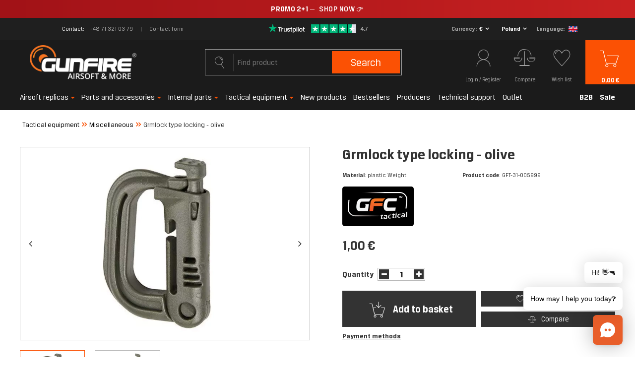

--- FILE ---
content_type: text/html; charset=utf-8
request_url: https://gunfire.com/en/products/grmlock-type-locking-olive-1152203033.html
body_size: 43770
content:
<!DOCTYPE html>
<html lang="en" ><head><script>
    console.log("start");
    function getCookie(cname) {
    var name = cname + "=";
    var decodedCookie = decodeURIComponent(document.cookie);
    var ca = decodedCookie.split(';');
    for(var i = 0; i < ca.length; i++) {
        var c = ca[i];
        while (c.charAt(0) == ' ') {
            c = c.substring(1);
        }
        if (c.indexOf(name) == 0) {
            return false;
        }
    }
    return true;
    }


    var check_page = 'projector';
                           
    var botPattern = "(googlebot\/|Googlebot-Mobile|Googlebot-Image|Google favicon|Mediapartners-Google|bingbot|slurp|java|wget|curl|Commons-HttpClient|Python-urllib|libwww|httpunit|nutch|phpcrawl|msnbot|jyxobot|FAST-WebCrawler|FAST Enterprise Crawler|biglotron|teoma|convera|seekbot|gigablast|exabot|ngbot|ia_archiver|GingerCrawler|webmon |httrack|webcrawler|grub.org|UsineNouvelleCrawler|antibot|netresearchserver|speedy|fluffy|bibnum.bnf|findlink|msrbot|panscient|yacybot|AISearchBot|IOI|ips-agent|tagoobot|MJ12bot|dotbot|woriobot|yanga|buzzbot|mlbot|yandexbot|purebot|Linguee Bot|Voyager|CyberPatrol|voilabot|baiduspider|citeseerxbot|spbot|twengabot|postrank|turnitinbot|scribdbot|page2rss|sitebot|linkdex|Adidxbot|blekkobot|ezooms|dotbot|Mail.RU_Bot|discobot|heritrix|findthatfile|europarchive.org|NerdByNature.Bot|sistrix crawler|ahrefsbot|Aboundex|domaincrawler|wbsearchbot|summify|ccbot|edisterbot|seznambot|ec2linkfinder|gslfbot|aihitbot|intelium_bot|facebookexternalhit|yeti|RetrevoPageAnalyzer|lb-spider|sogou|lssbot|careerbot|wotbox|wocbot|ichiro|DuckDuckBot|lssrocketcrawler|drupact|webcompanycrawler|acoonbot|openindexspider|gnam gnam spider|web-archive-net.com.bot|backlinkcrawler|coccoc|integromedb|content crawler spider|toplistbot|seokicks-robot|it2media-domain-crawler|ip-web-crawler.com|siteexplorer.info|elisabot|proximic|changedetection|blexbot|arabot|WeSEE:Search|niki-bot|CrystalSemanticsBot|rogerbot|360Spider|psbot|InterfaxScanBot|Lipperhey SEO Service|CC Metadata Scaper|g00g1e.net|GrapeshotCrawler|urlappendbot|brainobot|fr-crawler|binlar|SimpleCrawler|Livelapbot|Twitterbot|cXensebot|smtbot|bnf.fr_bot|A6-Indexer|ADmantX|Facebot|Twitterbot|OrangeBot|memorybot|AdvBot|MegaIndex|SemanticScholarBot|ltx71|nerdybot|xovibot|BUbiNG|Qwantify|archive.org_bot|Applebot|TweetmemeBot|crawler4j|findxbot|SemrushBot|yoozBot|lipperhey|y!j-asr|Domain Re-Animator Bot|AddThis|Chrome-Lighthouse)";
 
    var re = new RegExp(botPattern, 'i');
    var userAgent = navigator.userAgent;

    if(check_page == "main") {
        console.log("edit1");
        if(getCookie("geo_ip")) {
            console.log("edit2");

            var newLang = localStorage.getItem('newLang');
            console.log(newLang + " -> newLang");
            var pathname = window.location.pathname;
            var geoop_country_code = 'US';
            if(newLang != null) geoop_country_code = newLang.toUpperCase();

            if (!re.test(userAgent)) {
                function setCharAt(str, index, chr) {
                    if (index > str.length - 1) return str;
                    return str.substr(0, index) + chr + str.substr(index + 1);
                }

                if (geoop_country_code === "PL") {
                    console.log("1geoop_country_code: "+ geoop_country_code);
                    if (!pathname.includes("pl")) {
                        console.log("1pathname: "+ pathname);
                        if (pathname !== "/") {
                            console.log('1pathname !== "/"');
                            var pathname_new = setCharAt(window.location.pathname, 1, 'p');
                            pathname_new = setCharAt(pathname_new, 2, 'l');
                            window.location.pathname = pathname_new;
                        } else {
                            window.location.pathname = "/pl/";
                        }
                    }
                }
                
                else if (geoop_country_code === "ES") {
                    console.log("2geoop_country_code: "+ geoop_country_code);
                    if (!pathname.includes("es")) {
                        console.log("2pathname: "+ pathname);
                        if (pathname !== "/") {
                            console.log('2pathname !== "/"');
                            var pathname_new = setCharAt(window.location.pathname, 1, 'e');
                            pathname_new = setCharAt(pathname_new, 2, 's');
                            window.location.pathname = pathname_new;
                        } else {
                            window.location.pathname = "/es/";
                        }
                    }
                }
                
                else if (geoop_country_code === "FR") {
                    console.log("3geoop_country_code: "+ geoop_country_code);
                    if (!pathname.includes("fr")) {
                        console.log("3pathname: "+ pathname);
                        if (pathname !== "/") {
                            console.log('3pathname !== "/"');
                            var pathname_new = setCharAt(window.location.pathname, 1, 'f');
                            pathname_new = setCharAt(pathname_new, 2, 'r');
                            window.location.pathname = pathname_new;
                        } else {
                            window.location.pathname = "/fr/";
                        }
                    }
                }
                else if (geoop_country_code === "NL") {
                    console.log("3geoop_country_code: "+ geoop_country_code);
                    if (!pathname.includes("nl")) {
                        console.log("3pathname: "+ pathname);
                        if (pathname !== "/") {
                            console.log('3pathname !== "/"');
                            var pathname_new = setCharAt(window.location.pathname, 1, 'n');
                            pathname_new = setCharAt(pathname_new, 2, 'l');
                            window.location.pathname = pathname_new;
                        } else {
                            window.location.pathname = "/nl/";
                        }
                    }
                }
                else if (geoop_country_code === "CS") {
                    console.log("3geoop_country_code: "+ geoop_country_code);
                    if (!pathname.includes("cs")) {
                        console.log("3pathname: "+ pathname);
                        if (pathname !== "/") {
                            console.log('3pathname !== "/"');
                            var pathname_new = setCharAt(window.location.pathname, 1, 'c');
                            pathname_new = setCharAt(pathname_new, 2, 's');
                            window.location.pathname = pathname_new;
                        } else {
                            window.location.pathname = "/cs/";
                        }
                    }
                }
                else if (geoop_country_code === "CZ") {
                    console.log("3geoop_country_code: "+ geoop_country_code);
                    if (!pathname.includes("cs")) {
                        console.log("3pathname: "+ pathname);
                        if (pathname !== "/") {
                            console.log('3pathname !== "/"');
                            var pathname_new = setCharAt(window.location.pathname, 1, 'c');
                            pathname_new = setCharAt(pathname_new, 2, 's');
                            window.location.pathname = pathname_new;
                        } else {
                            window.location.pathname = "/cs/";
                        }
                    }
                }
                else {
                    console.log("4geoop_country_code: "+ geoop_country_code);
                    if (pathname !== "/") {
                        console.log("4pathname: "+ pathname);
                        if (!pathname.includes("en")) {
                            console.log('4pathname !== "/"');
                            var pathname_new = setCharAt(window.location.pathname, 1, 'e');
                            pathname_new = setCharAt(pathname_new, 2, 'n');
                            window.location.pathname = pathname_new;
                        }
                    }
                }
            }
        }
    }
</script><meta name='viewport' content='initial-scale = 1.0, width=device-width'/><link rel="preload" as="image" href="https://static3.gunfire.com/hpeciai/22a46b551718999b6ca6745ff8f0a558/eng_pm_Grmlock-type-locking-olive-1152203033_1.webp"><link rel="preload" crossorigin="anonymous" as="font" href="/gfx/pol/subset-BreuerText.woff2?v=2"> <link rel="preload" crossorigin="anonymous" as="font" href="/gfx/pol/subset-BreuerText-Medium.woff2?v=2"> <link rel="preload" crossorigin="anonymous" as="font" href="/gfx/pol/subset-BreuerText-Bold.woff2?v=2"><meta http-equiv="Content-Type" content="text/html; charset=utf-8"><meta http-equiv="X-UA-Compatible" content="IE=edge"><title>Grmlock type locking - olive – airsoft, ASG, militaria</title><meta name="keywords" content=""><meta name="description" content="Grmlock type locking - olive – GFC Tactical – buy at Gunfire! Great price and lightning-fast delivery."><link rel="icon" href="/gfx/eng/favicon.ico"><meta name="theme-color" content="#fb5104"><meta name="msapplication-navbutton-color" content="#fb5104"><meta name="apple-mobile-web-app-status-bar-style" content="#fb5104"><link rel="preload stylesheet" as="style" href="/gfx/eng/style.css.gzip?r=1768485356"><meta name="robots" content="index,follow"><meta name="facebook-domain-verification" content="mtbtgvd9n6wy2vzic4ef2b53opv407"><meta name="rating" content="general"><meta name="Author" content="gunfire.com based on IdoSell - the best online selling solutions for your e-store (www.idosell.com/shop).">
<!-- Begin LoginOptions html -->

<style>
#client_new_social .service_item[data-name="service_Apple"]:before, 
#cookie_login_social_more .service_item[data-name="service_Apple"]:before,
.oscop_contact .oscop_login__service[data-service="Apple"]:before {
    display: block;
    height: 2.6rem;
    content: url('/gfx/standards/apple.svg?r=1743165583');
}
.oscop_contact .oscop_login__service[data-service="Apple"]:before {
    height: auto;
    transform: scale(0.8);
}
#client_new_social .service_item[data-name="service_Apple"]:has(img.service_icon):before,
#cookie_login_social_more .service_item[data-name="service_Apple"]:has(img.service_icon):before,
.oscop_contact .oscop_login__service[data-service="Apple"]:has(img.service_icon):before {
    display: none;
}
</style>

<!-- End LoginOptions html -->

<!-- Open Graph -->
<meta property="og:type" content="website"><meta property="og:url" content="https://gunfire.com/en/products/grmlock-type-locking-olive-1152203033.html
"><meta property="og:title" content="Grmlock type locking - olive"><meta property="og:description" content="Material: plastic Weight: 10g Colour: olive Manufacturer: GFC Tactical"><meta property="og:site_name" content="gunfire.com"><meta property="og:locale" content="en_GB"><meta property="og:locale:alternate" content="pl_PL"><meta property="og:locale:alternate" content="fr_FR"><meta property="og:locale:alternate" content="nl_NL"><meta property="og:locale:alternate" content="es_ES"><meta property="og:locale:alternate" content="cs_CZ"><meta property="og:image" content="https://gunfire.com/hpeciai/22a46b551718999b6ca6745ff8f0a558/eng_pl_Grmlock-type-locking-olive-1152203033_1.webp"><meta property="og:image:width" content="800"><meta property="og:image:height" content="533"><link rel="manifest" href="https://gunfire.com/data/include/pwa/4/manifest.json?t=3"><meta name="apple-mobile-web-app-capable" content="yes"><meta name="apple-mobile-web-app-status-bar-style" content="black"><meta name="apple-mobile-web-app-title" content="Gunfire"><link rel="apple-touch-icon" href="/data/include/pwa/4/icon-128.png"><link rel="apple-touch-startup-image" href="/data/include/pwa/4/logo-512.png" /><meta name="msapplication-TileImage" content="/data/include/pwa/4/icon-144.png"><meta name="msapplication-TileColor" content="#2F3BA2"><meta name="msapplication-starturl" content="/"><script type="application/javascript">var _adblock = true;</script><script async src="/data/include/advertising.js"></script><script type="application/javascript">var statusPWA = {
                online: {
                    txt: "Connected to the Internet",
                    bg: "#5fa341"
                },
                offline: {
                    txt: "No Internet connection",
                    bg: "#eb5467"
                }
            }</script><script async type="application/javascript" src="/ajax/js/pwa_online_bar.js?v=1&r=6"></script><script type="application/javascript" src="/ajax/js/webpush_subscription.js?v=1&r=4"></script><script type="application/javascript">WebPushHandler.publicKey = 'BCHDMm1Zy6d+THqux3AsQD3oB/RswyWqbauxS7VTY8RZeR9816YgoZgei0H2Cw0/4tOlSIgcjfxqcsEmPlXgmY8=';WebPushHandler.version = '1';WebPushHandler.setPermissionValue();</script><script >
window.dataLayer = window.dataLayer || [];
window.gtag = function gtag() {
dataLayer.push(arguments);
}
gtag('consent', 'default', {
'ad_storage': 'denied',
'analytics_storage': 'denied',
'ad_personalization': 'denied',
'ad_user_data': 'denied',
'wait_for_update': 500
});

gtag('set', 'ads_data_redaction', true);
</script><script id="iaiscript_1" data-requirements="W10=" data-ga4_sel="ga4script">
window.iaiscript_1 = `<${'script'}  class='google_consent_mode_update'>
gtag('consent', 'update', {
'ad_storage': 'granted',
'analytics_storage': 'granted',
'ad_personalization': 'granted',
'ad_user_data': 'granted'
});
</${'script'}>`;
</script>
<!-- End Open Graph -->

<link rel="canonical" href="https://gunfire.com/en/products/grmlock-type-locking-olive-1152203033.html" />
<link rel="alternate" hreflang="cs" href="https://gunfire.com/cs/products/karabina-grmlock-olivove-zelena-1152203033.html" />
<link rel="alternate" hreflang="nl" href="https://gunfire.com/nl/products/grmlock-type-locking-olive-1152203033.html" />
<link rel="alternate" hreflang="fr" href="https://gunfire.com/fr/products/mousqueton-grmlock-vert-olive-1152203033.html" />
<link rel="alternate" hreflang="pl" href="https://gunfire.com/pl/products/karabinczyk-typu-grmlock-oliwkowy-1152203033.html" />
<link rel="alternate" hreflang="es" href="https://gunfire.com/es/products/mosqueton-grmlock-verde-oliva-1152203033.html" />
<link rel="alternate" hreflang="en" href="https://gunfire.com/en/products/grmlock-type-locking-olive-1152203033.html" />
                <!-- Global site tag (gtag.js) -->
                <script  async src="https://www.googletagmanager.com/gtag/js?id=G-51E64JX0X8"></script>
                <script >
                    window.dataLayer = window.dataLayer || [];
                    window.gtag = function gtag(){dataLayer.push(arguments);}
                    gtag('js', new Date());
                    
                    gtag('config', 'G-51E64JX0X8');

                </script>
                            <!-- Google Tag Manager -->
                    <script >(function(w,d,s,l,i){w[l]=w[l]||[];w[l].push({'gtm.start':
                    new Date().getTime(),event:'gtm.js'});var f=d.getElementsByTagName(s)[0],
                    j=d.createElement(s),dl=l!='dataLayer'?'&l='+l:'';j.async=true;j.src=
                    'https://www.googletagmanager.com/gtm.js?id='+i+dl;f.parentNode.insertBefore(j,f);
                    })(window,document,'script','dataLayer','GTM-TTWJRM8');</script>
            <!-- End Google Tag Manager -->
<!-- Begin additional html or js -->


<!--409|4|267| modified: 2021-11-22 14:44:36-->
<style>
span.size_count, .series {
display:none!important;
}
</style>
<!--421|4|271| modified: 2021-12-06 08:56:12-->
<!-- TrustBox script -->
<script type="text/javascript" src="//widget.trustpilot.com/bootstrap/v5/tp.widget.bootstrap.min.js" rel="nofollow" async></script>
<!-- End TrustBox script -->

<!--481|4|302| modified: 2024-11-25 09:30:49-->
<script>document.addEventListener("DOMContentLoaded", () => {
    console.log("Test");
    const scripts = document.querySelectorAll("script");
    scripts.forEach(script => {
        if (script.src.includes("https://consent.cookiebot.com/d740fd15-f48d-47ff-8bc0-4396f30134ba/cc.js")) {
            script.remove();
            document.getElementById("CybotCookiebotDialog").remove();
        }
    });
});
</script>
<!--497|4|313| modified: 2025-09-03 10:35:59-->
<script src="https://in.gunfire.com/jsTag?ap=2001737263"></script>
<!--503|4|313| modified: 2025-11-12 09:30:13-->
<script>
(function() {
  const utmParams = {
    utm_source: 'adtraction',
    utm_medium: 'affiliate',
    utm_campaign: 'adtraction'
  };

  const currentUrl = new URL(window.location.href);

  if (currentUrl.pathname.endsWith('/orderdetails.html')) {
    Object.entries(utmParams).forEach(([key, value]) => {
      if (!currentUrl.searchParams.has(key)) {
        currentUrl.searchParams.set(key, value);
      }
    });

    window.history.replaceState({}, '', currentUrl);
  }
})();
</script>


<!-- End additional html or js -->
<script>(function(w,d,s,i,dl){w._ceneo = w._ceneo || function () {
w._ceneo.e = w._ceneo.e || []; w._ceneo.e.push(arguments); };
w._ceneo.e = w._ceneo.e || [];dl=dl===undefined?"dataLayer":dl;
const f = d.getElementsByTagName(s)[0], j = d.createElement(s); j.defer = true;
j.src = "https://ssl.ceneo.pl/ct/v5/script.js?accountGuid=" + i + "&t=" +
Date.now() + (dl ? "&dl=" + dl : ""); f.parentNode.insertBefore(j, f);
})(window, document, "script", "a6492982-bf2c-435d-8ddf-e63d13381499");</script>
                <script>
                if (window.ApplePaySession && window.ApplePaySession.canMakePayments()) {
                    var applePayAvailabilityExpires = new Date();
                    applePayAvailabilityExpires.setTime(applePayAvailabilityExpires.getTime() + 2592000000); //30 days
                    document.cookie = 'applePayAvailability=yes; expires=' + applePayAvailabilityExpires.toUTCString() + '; path=/;secure;'
                    var scriptAppleJs = document.createElement('script');
                    scriptAppleJs.src = "/ajax/js/apple.js?v=3";
                    if (document.readyState === "interactive" || document.readyState === "complete") {
                          document.body.append(scriptAppleJs);
                    } else {
                        document.addEventListener("DOMContentLoaded", () => {
                            document.body.append(scriptAppleJs);
                        });  
                    }
                } else {
                    document.cookie = 'applePayAvailability=no; path=/;secure;'
                }
                </script>
                <script>let paypalDate = new Date();
                    paypalDate.setTime(paypalDate.getTime() + 86400000);
                    document.cookie = 'payPalAvailability_EUR=-1; expires=' + paypalDate.getTime() + '; path=/; secure';
                </script><script>
                        var app_shop = {
                            urls: {
                                prefix: 'data="/gfx/'.replace('data="', '') + 'eng/'
                            },
                            vars: {},
                            txt: {},
                            fn: {},
                            fnrun: {},
                            files: []
                        };
                    </script><style>
									#projector_slider:not(.slick-slider) .projector_medium_image::before {
									    content: '';
										padding-top: calc(533/800* 100%);
									}
									@media (min-width: 979px) {#projector_slider:not(.slick-slider) .projector_medium_image {
										max-height: 533px;
									}}
								</style><script>
                        
                            (function(y,o,u,r,c,x){y[c]=y[c]||function(){(y[c].q=y[c].q||[]).push(arguments);};
                            a=o.createElement(u),b=o.getElementsByTagName(u)[0];a.async=1;a.src=r;b.parentNode.insertBefore(a,b)})(window,
                            document,'script', '//static.yourcx.io/customers/333/yourcx.min.js','yourcx');
                        
                    </script></head><body>
<!-- Begin additional html or js -->


<!--491|4|216| modified: 2026-01-13 10:10:56-->
<a href="https://gunfire.com/en/series/2-1-winter-savings-8280.html"
   class="promo-bar promo-bar--winter"
   target="_blank"
   rel="noopener noreferrer">

  <span class="promo-text">
<b>PROMO 2+1</b> — <span class="cta">SHOP NOW</span> &#128073;
  </span>
</a>

<style>
/* Wrapper */
.promo-bar{
  display:block;
  width:100vw;
  margin-left:calc(-50vw + 50%);
  text-align:center;
  text-decoration:none;
  color:#ffffff;

  /* rozmiar / wysokość */
  font-size:15px;
  padding:9px 0;
  line-height:1.25;

  white-space:nowrap;
}

/* Zimowy / premium look */
.promo-bar--winter{
  background:linear-gradient(90deg, #a11217, #c82121);
}

/* Tekst bazowy – lżejszy + delikatny tracking */
.promo-text{
  display:inline-block;
  padding:0 56px;
  font-weight:400;
  letter-spacing:0.3px; /* ⬅️ minimalnie większy */
}

/* Pogrubienia (2+1, 1 zł) */
.promo-text b{
  font-weight:700;
}

/* CTA – najmocniejsze */
.cta{
  margin-left:4px;
  font-weight:500;
  letter-spacing:0.5px;
}

/* Hover */
.promo-bar:hover{
  filter:brightness(1.06);
}

/* MOBILE */
@media (max-width:560px){
  .promo-bar{
    font-size:14px;
    padding:7px 0;
  }
  .promo-text{
    padding:0 46px;
    letter-spacing:0.25px;
  }
}
</style>

<!--476|4|300| modified: 2025-11-20 12:56:37-->
<script type="text/javascript">
      (function(d, s, id, cb) {
        var js = d.createElement(s);
        var n = d.createElement("div");
        n.id = id;
        if (js.readyState) {js.onreadystatechange = function() {if (js.readyState === "loaded" || js.readyState === "complete") {js.onreadystatechange = null; cb();}};
        } else {js.onload = function(){cb();};}
        js.src = "https://gunfire.chat.getzowie.com/web/live-chat/chatbotize-entrypoint.min.js";
        document.body.appendChild(js);
        document.body.appendChild(n);
      })(document, "script", "chatbotize", function() {
        Zowie.init({
          instanceId: "96a1c71d24e942a98f7acf9d942e29bb",
          startOnOpen: true,
          headerMode: "white"
        });
      });
      </script>

<!-- End additional html or js -->
<script>
                var script = document.createElement('script');
                script.src = app_shop.urls.prefix + 'envelope.js.gzip';

                document.getElementsByTagName('body')[0].insertBefore(script, document.getElementsByTagName('body')[0].firstChild);
            </script><div id="container" class="projector_page container"><header class="row mx-0 flex-nowrap flex-md-wrap commercial_banner"><script class="ajaxLoad">
                app_shop.vars.vat_registered = "true";
                app_shop.vars.currency_format = "###,##0.00";
                
                    app_shop.vars.currency_before_value = false;
                
                    app_shop.vars.currency_space = true;
                
                app_shop.vars.symbol = "€";
                app_shop.vars.id= "EUR";
                app_shop.vars.baseurl = "http://gunfire.com/";
                app_shop.vars.sslurl= "https://gunfire.com/";
                app_shop.vars.curr_url= "%2Fen%2Fproducts%2Fgrmlock-type-locking-olive-1152203033.html";
                

                var currency_decimal_separator = ',';
                var currency_grouping_separator = ' ';

                
                    app_shop.vars.blacklist_extension = ["exe","com","swf","js","php"];
                
                    app_shop.vars.blacklist_mime = ["application/javascript","application/octet-stream","message/http","text/javascript","application/x-deb","application/x-javascript","application/x-shockwave-flash","application/x-msdownload"];
                
                    app_shop.urls.contact = "/en/contact.html";
                </script><div id="viewType" style="display:none"></div><div id="top_info" class="top_info col-md-12 d-none d-md-flex align-items-center justify-content-center"><div class="top_info__contact"><span class="top_info__contact_label">Contact</span><a class="top_info__contact_number" href="tel:+48713210379">+48 71 321 03 79</a><a class="top_info__contact_form" href="/en/about/-1526.html">
                    Contact form
                </a></div><div id="menu_buttons" class="top_info__buttons"><div class="row menu_buttons_sub"><div class="menu_button_wrapper col-12"><div class="trustpilot_wrapper">
    <a href="https://www.trustpilot.com/review/gunfire.com?languages=en" rel="nofollow" target="_blank">
        <img src="/data/include/cms/trustpilot/trust.png" alt="Trustpilot">
    </a>
</div></div></div></div><div class="setting_component_language_wrapper top_info__language" id="top_language_wrapper"><div class="open_trigger"><span class="open_currency"><span class="currency_text">Currency</span><span class="open_currency_currency">€</span><i class="icon-angle-down d-none d-md-inline-block"></i></span><span class="open_country"><span class="country_text">Delivery</span><span class="open_country_country">Poland</span><i class="icon-angle-down d-none d-md-inline-block"></i></span><span class="open_language"><span class="language_text">Language</span><span class="open_language_item hide"><a href="//gunfire.com/pl/" data-lang-id="pl" title="Gunfire Polska"><img src="/gfx/custom/poland.svg?r=1768485292" alt="Gunfire Polska"></a></span><span class="open_language_item selected"><a href="//gunfire.com/en/" data-lang-id="en" title="Gunfire in English"><img src="/gfx/custom/united-kingdom.svg?r=1768485292" alt="Gunfire in English"></a></span><span class="open_language_item hide"><a href="//gunfire.com/fr/" data-lang-id="fr" title="Gunfire en France"><img src="/gfx/custom/france.svg?r=1768485292" alt="Gunfire en France"></a></span><span class="open_language_item hide"><a href="//gunfire.com/sp/" data-lang-id="es" title="Gunfire en España"><img src="/gfx/custom/spain.svg?r=1768485292" alt="Gunfire en España"></a></span><span class="open_language_item hide"><a href="//gunfire.com/nl/" data-lang-id="nl" title="Gunfire ​​in Nederland"><img src="/gfx/custom/netherlands.svg?r=1768485292" alt="Gunfire ​​in Nederland"></a></span><span class="open_language_item hide"><a href="//gunfire.com/cs/" data-lang-id="cs" title="Gunfire in Czech"><img src="/gfx/custom/czech-republic.svg?r=1768485292" alt="Gunfire in Czech"></a></span></span><div class="menu_settings_wrapper d-md-none"><div class="menu_settings_inline"><div class="menu_settings_header">
                                              Language and currency: 
                                          </div><div class="menu_settings_content"><span class="menu_settings_flag flag flag_eng"></span><strong class="menu_settings_value"><span class="menu_settings_language">en</span><span> | </span><span class="menu_settings_currency">€</span></strong></div></div><div class="menu_settings_inline"><div class="menu_settings_header">
                                              Delivery to: 
                                          </div><div class="menu_settings_content"><strong class="menu_settings_value">Poland</strong></div></div></div></div><form action="https://gunfire.com/en/settings.html" method="post"><ul class="bg_alter"><li class="language_option"><div class="form-group"><label class="menu_settings_lang_label">Language</label><div class="radio"><a data-lang-id="pl" href="//gunfire.com/pl/"><input type="radio" name="lang" value="pol"><span class="flag flag_pol"></span><span>pl</span></a></div><div class="radio"><a data-lang-id="en" href="//gunfire.com/en/"><input type="radio" name="lang" checked value="eng"><span class="flag flag_eng"></span><span>en</span></a></div><div class="radio"><a data-lang-id="fr" href="//gunfire.com/fr/"><input type="radio" name="lang" value="fre"><span class="flag flag_fre"></span><span>fr</span></a></div><div class="radio"><a data-lang-id="nl" href="//gunfire.com/nl/"><input type="radio" name="lang" value="dut"><span class="flag flag_dut"></span><span>nl</span></a></div><div class="radio"><a data-lang-id="es" href="//gunfire.com/es/"><input type="radio" name="lang" value="spa"><span class="flag flag_spa"></span><span>es</span></a></div><div class="radio"><a data-lang-id="cs" href="//gunfire.com/cs/"><input type="radio" name="lang" value="cze"><span class="flag flag_cze"></span><span>cz</span></a></div></div></li><li class="currency_option"><div class="form-group"><label for="menu_settings_curr">Currency</label><div class="select-after"><select class="form-control" name="curr" id="menu_settings_curr"><option value="PLN">PLN (1 € = 3.9942PLN)
                                                                          </option><option value="EUR" selected>€</option><option value="GBP">£ (1 € = 0.8604£)
                                                                          </option><option value="CZK">Kč (1 € = 24.9482Kč)
                                                                          </option><option value="HUF">Ft (0,01 € = 4.0191Ft)
                                                                          </option></select></div></div></li><li class="country_option"><div class="form-group"><label for="menu_settings_country">Delivery to</label><div class="select-after"><select class="form-control" name="country" id="top_menu_settings_country"><option value="1143020016">Austria</option><option value="1143020022">Belgia</option><option value="1143020033">Bulgaria</option><option value="1143020038">Croatia</option><option value="1143020041">Czech Republic</option><option value="1143020042">Denmark</option><option value="1143020051">Estonia</option><option value="1143020056">Finland</option><option value="1143020057">France</option><option value="1143020143">Germany</option><option value="1143020062">Greece</option><option value="1143020217">Hungary</option><option value="1143020083">Ireland</option><option value="1143020220">Italy</option><option value="1143020118">Latvia</option><option value="1143020116">Lithuania</option><option value="1143020117">Luxembourg</option><option value="1143020135">Monako</option><option value="1170044718">Northern Ireland</option><option value="1143020149">Norway</option><option selected value="1143020003">Poland</option><option value="1143020163">Portugal</option><option value="1143020169">Romania</option><option value="1143020182">Slovakia</option><option value="1143020183">Slovenia</option><option value="1143020075">Spain</option><option value="1143020193">Sweden</option><option value="1143020192">Switzerland</option><option value="1143020076">The Netherlands</option></select></div></div></li><li class="buttons"><button class="btn-small" type="submit">
                                              Apply changes
                                          </button></li></ul></form></div></div><div id="logo" class="col-md-4 d-flex align-items-center"><a href="https://gunfire.com/en/" target="_self"><img src="/data/gfx/mask/eng/logo_4_big.png" alt="gunfire.com/en/" width="246" height="80"></a></div><form action="https://gunfire.com/en/search.html" method="get" id="menu_search" class="col-md-4"><label class="d-md-none"><i class="icon-search"></i></label><div><div class="form-group"><input id="menu_search_text" type="text" name="text" class="catcomplete" placeholder="Find product"><span></span></div><button type="submit">
		                Search
		            </button><a href="https://gunfire.com/en/searching.html" title="Advanced search"><i class="icon-search d-md-none"></i><span class="d-none d-md-block">Advanced search</span></a></div></form><div id="menu_settings" class="settings_component" rel="1143020003"><div class="settings_component_wrapper"><div class="setting_component_language_wrapper" id="language_wrapper"><div class="open_trigger"><span class="open_language"><span class="open_language_item"><a href="//gunfire.com/pl/" data-lang-id="pl" title="Gunfire Polska"><img src="/gfx/custom/flag_pol2.svg?r=1768485292" alt="Gunfire Polska"></a></span><span class="open_language_item hide"><a href="//gunfire.com/en/" data-lang-id="en" title="Gunfire in English"><img src="/gfx/custom/flag_eng2.svg?r=1768485292" alt="Gunfire in English"></a></span><span class="open_language_item"><a href="//gunfire.com/fr/" data-lang-id="fr" title="Gunfire en France"><img src="/gfx/custom/flag_fre2.svg?r=1768485292" alt="Gunfire en France"></a></span><span class="open_language_item"><a href="//gunfire.com/sp/" data-lang-id="es" title="Gunfire en España"><img src="/gfx/custom/flag_spain2.svg?r=1768485292" alt="Gunfire en España"></a></span><span class="open_language_item"><a href="//gunfire.com/nl/" data-lang-id="nl" title="Gunfire ​​in Nederland"><img src="/gfx/custom/flag_dut2.svg?r=1768485292" alt="Gunfire ​​in Nederland"></a></span><span class="open_language_item"><a href="//gunfire.com/cs/" data-lang-id="cs" title="Gunfire in Czech"><img src="/gfx/custom/flag_cze2.svg?r=1768485292" alt="Gunfire in Czech"></a></span></span><span class="open_currency"><span class="currency_text"><i class="icon-euro"></i></span><span class="open_currency_currency">€</span><i class="icon-angle-down d-none d-md-inline-block"></i></span><span class="open_country"><span class="country_text"><i class="icon-point"></i></span><span class="open_country_country">Poland</span><i class="icon-angle-down d-none d-md-inline-block"></i></span><div class="menu_settings_wrapper d-md-none"><div class="menu_settings_inline"><div class="menu_settings_header">
                                              Language and currency: 
                                          </div><div class="menu_settings_content"><span class="menu_settings_flag flag flag_eng"></span><strong class="menu_settings_value"><span class="menu_settings_language">en</span><span> | </span><span class="menu_settings_currency">€</span></strong></div></div><div class="menu_settings_inline"><div class="menu_settings_header">
                                              Delivery to: 
                                          </div><div class="menu_settings_content"><strong class="menu_settings_value">Poland</strong></div></div></div></div><form action="https://gunfire.com/en/settings.html" method="post"><ul class="bg_alter"><li class="language_option"><div class="form-group"><label class="menu_settings_lang_label">Language</label><div class="radio"><a data-lang-id="pl" href="//gunfire.com/pl/"><input type="radio" name="lang" aria-label="pl" value="pol"><span class="flag flag_pol"></span><span>pl</span></a></div><div class="radio"><a data-lang-id="en" href="//gunfire.com/en/"><input type="radio" name="lang" aria-label="en" checked value="eng"><span class="flag flag_eng"></span><span>en</span></a></div><div class="radio"><a data-lang-id="fr" href="//gunfire.com/fr/"><input type="radio" name="lang" aria-label="fr" value="fre"><span class="flag flag_fre"></span><span>fr</span></a></div><div class="radio"><a data-lang-id="nl" href="//gunfire.com/nl/"><input type="radio" name="lang" aria-label="nl" value="dut"><span class="flag flag_dut"></span><span>nl</span></a></div><div class="radio"><a data-lang-id="es" href="//gunfire.com/es/"><input type="radio" name="lang" aria-label="es" value="spa"><span class="flag flag_spa"></span><span>es</span></a></div><div class="radio"><a data-lang-id="cs" href="//gunfire.com/cs/"><input type="radio" name="lang" aria-label="cs" value="cze"><span class="flag flag_cze"></span><span>cz</span></a></div></div></li><li class="currency_option"><div class="form-group"><label for="menu_settings_curr">Currency</label><div class="select-after"><select class="form-control" name="curr" id="menu_settings_curr"><option value="PLN">PLN (1 € = 3.9942PLN)
                                                                          </option><option value="EUR" selected>€</option><option value="GBP">£ (1 € = 0.8604£)
                                                                          </option><option value="CZK">Kč (1 € = 24.9482Kč)
                                                                          </option><option value="HUF">Ft (0,01 € = 4.0191Ft)
                                                                          </option></select></div></div></li><li class="country_option"><div class="form-group"><label for="menu_settings_country">Delivery to</label><div class="select-after"><select class="form-control" name="country" id="menu_settings_country"><option value="1143020016">Austria</option><option value="1143020022">Belgia</option><option value="1143020033">Bulgaria</option><option value="1143020038">Croatia</option><option value="1143020041">Czech Republic</option><option value="1143020042">Denmark</option><option value="1143020051">Estonia</option><option value="1143020056">Finland</option><option value="1143020057">France</option><option value="1143020143">Germany</option><option value="1143020062">Greece</option><option value="1143020217">Hungary</option><option value="1143020083">Ireland</option><option value="1143020220">Italy</option><option value="1143020118">Latvia</option><option value="1143020116">Lithuania</option><option value="1143020117">Luxembourg</option><option value="1143020135">Monako</option><option value="1170044718">Northern Ireland</option><option value="1143020149">Norway</option><option selected value="1143020003">Poland</option><option value="1143020163">Portugal</option><option value="1143020169">Romania</option><option value="1143020182">Slovakia</option><option value="1143020183">Slovenia</option><option value="1143020075">Spain</option><option value="1143020193">Sweden</option><option value="1143020192">Switzerland</option><option value="1143020076">The Netherlands</option></select></div></div></li><li class="buttons"><button class="btn-small" type="submit">
                                              Apply changes
                                          </button></li></ul></form></div><div id="menu_additional"><a class="account_link link_element" href="https://gunfire.com/en/login.html"><span class="icon_element"><i class="icon-account-gf"></i></span><span class="link_text d-none d-md-block">Login / Register</span><span class="d-md-none link_text">
                                    Log in
                                  </span></a><a class="compare_link link_element" href="https://gunfire.com/en/product-compare.html"><span class="icon_element"><i class="icon-compare-gf"></i></span><span class="link_text">
                              Compare
                            </span></a><a href="/basketedit.php?mode=2" class="wishlist_link link_element" data-wishes=""><span class="icon_element"><i class="icon-wishes-gf"></i></span><span class="link_text d-none d-md-block">
                              Wish list
                            </span><span class="link_text d-md-none">
                              Wish list
                            </span></a></div></div><div id="menu_basket" class="menu_basket" data-count="0"><a href="https://gunfire.com/en/basketedit.html?mode=1"><span class="icon_element"><i class="icon-basket-gf"></i></span><strong>0,00 €</strong><span class="d-md-none link_text">
                        Your basket
                      </span></a><a href="##" class="d-md-none language_link" id="language_menu_link"><span class="icon_element"><span class="menu_flag flag flag_eng"></span></span><span class="link_text">
                            Language
                        </span></a><script>
                          app_shop.vars.cache_html = true;
                      </script></div></div><div id="mobile_menu" class="mobile_menu d-md-none"><div class="setMobileGrid" data-item="#menu_additional"></div><div class="setMobileGrid" data-item="#menu_basket"></div><div class="setMobileGrid" data-item="#menu_categories"></div></div><nav id="menu_categories" class="col-md-12 px-0 wide"><button type="button" class="navbar-toggler"><span class="icon_element"><i class="icon-reorder"></i></span><span class="link_text">
                    Menu
                </span></button><div class="navbar-collapse" id="menu_navbar"><div class="nav-close d-md-none">
                  Store
                </div><ul class="navbar-nav"><li class="nav-item"><a  href="/en/menu/airsoft-replicas-366.html" target="_self" title="Airsoft replicas" class="nav-link" >Airsoft replicas</a><div class="navbar-subnav"><ul class="navbar-nav-level2 custom-links"><li class="nav-header nav-item-custom"><a target="_self" class="nav-link" href="/en/menu/airsoft-replicas-366.html" title="Airsoft replicas">Airsoft replicas</a></li><li class="nav-item nav-item-custom"><a class="nav-link" href="https://gunfire.com/en/menu/airsoft-replicas-366.html?promo=y&amp;filter_instock=y">Special offers</a></li><li class="nav-item nav-item-custom"><a class="nav-link" href="https://gunfire.com/en/menu/airsoft-replicas-366.html?newproducts=y&amp;filter_instock=y">News</a></li><li class="nav-item display-all"><a class="nav-link display-all" href="/en/menu/airsoft-replicas-366.html">Show all in this category</a></li><li class="nav-item"><a class="nav-link" href="/en/menu/rifles-17200.html" target="_self">Rifles</a><div class="navbar-subsubnav"><ul class="navbar-nav-level3"><li class="nav-header"><a href="/en/menu/rifles-17200.html" target="_self" class="nav-link" title="Rifles">Rifles</a></li><li class="nav-item display-all"><a class="nav-link display-all" href="/en/menu/rifles-17200.html">Show all in this category</a></li><li class="nav-item"><a class="nav-link" href="/en/menu/electric-powered-rifles-and-carbines-17201.html" target="_self">Electric powered rifles and carbines</a></li><li class="nav-item"><a class="nav-link" href="/en/menu/gas-powered-rifles-green-gas-17202.html" target="_self">Gas powered rifles (green gas)</a></li><li class="nav-item"><a class="nav-link" href="/en/menu/gas-powered-rifles-co2-17203.html" target="_self">Gas powered rifles (CO2)</a></li><li class="nav-item"><a class="nav-link" href="/en/menu/spring-powered-rifles-17204.html" target="_self">Spring powered rifles</a></li></ul></div></li><li class="nav-item"><a class="nav-link" href="/en/menu/sniper-rifles-17206.html" target="_self">Sniper rifles</a><div class="navbar-subsubnav"><ul class="navbar-nav-level3"><li class="nav-header"><a href="/en/menu/sniper-rifles-17206.html" target="_self" class="nav-link" title="Sniper rifles">Sniper rifles</a></li><li class="nav-item display-all"><a class="nav-link display-all" href="/en/menu/sniper-rifles-17206.html">Show all in this category</a></li><li class="nav-item"><a class="nav-link" href="/en/menu/spring-powered-sniper-rifles-17209.html" target="_self">Spring powered sniper rifles</a></li><li class="nav-item"><a class="nav-link" href="/en/menu/gas-powered-sniper-rifles-17208.html" target="_self">Gas powered sniper rifles</a></li><li class="nav-item"><a class="nav-link" href="/en/menu/electric-powered-sniper-rifles-17207.html" target="_self">Electric powered sniper rifles</a></li></ul></div></li><li class="nav-item"><a class="nav-link" href="/en/menu/machine-guns-17216.html" target="_self">Machine guns</a><div class="navbar-subsubnav"><ul class="navbar-nav-level3"><li class="nav-header"><a href="/en/menu/machine-guns-17216.html" target="_self" class="nav-link" title="Machine guns">Machine guns</a></li><li class="nav-item"><a class="nav-link" href="/en/menu/electric-powered-machine-guns-17217.html" target="_self">Electric powered machine guns</a></li></ul></div></li><li class="nav-item"><a class="nav-link" href="/en/menu/pistols-17221.html" target="_self">Pistols</a><div class="navbar-subsubnav"><ul class="navbar-nav-level3"><li class="nav-header"><a href="/en/menu/pistols-17221.html" target="_self" class="nav-link" title="Pistols">Pistols</a></li><li class="nav-item display-all"><a class="nav-link display-all" href="/en/menu/pistols-17221.html">Show all in this category</a></li><li class="nav-item"><a class="nav-link" href="/en/menu/green-gas-airsoft-pistols-17223.html" target="_self">Green gas airsoft pistols</a></li><li class="nav-item"><a class="nav-link" href="/en/menu/co2-airsoft-pistols-17224.html" target="_self">CO2 airsoft pistols</a></li><li class="nav-item"><a class="nav-link" href="/en/menu/electric-powered-pistols-17222.html" target="_self">Electric powered pistols</a></li><li class="nav-item"><a class="nav-link" href="/en/menu/spring-powered-pistols-17225.html" target="_self">Spring powered pistols</a></li><li class="nav-item"><a class="nav-link" href="/en/menu/revolvers-17226.html" target="_self">Revolvers</a></li></ul></div></li><li class="nav-item"><a class="nav-link" href="/en/menu/submachine-guns-17195.html" target="_self">Submachine guns</a><div class="navbar-subsubnav"><ul class="navbar-nav-level3"><li class="nav-header"><a href="/en/menu/submachine-guns-17195.html" target="_self" class="nav-link" title="Submachine guns">Submachine guns</a></li><li class="nav-item display-all"><a class="nav-link display-all" href="/en/menu/submachine-guns-17195.html">Show all in this category</a></li><li class="nav-item"><a class="nav-link" href="/en/menu/electric-powered-submachine-guns-17196.html" target="_self">Electric powered submachine guns</a></li><li class="nav-item"><a class="nav-link" href="/en/menu/gas-powered-submachine-guns-17197.html" target="_self">Gas powered submachine guns</a></li></ul></div></li><li class="nav-item"><a class="nav-link" href="/en/menu/shotguns-17211.html" target="_self">Shotguns</a><div class="navbar-subsubnav"><ul class="navbar-nav-level3"><li class="nav-header"><a href="/en/menu/shotguns-17211.html" target="_self" class="nav-link" title="Shotguns">Shotguns</a></li><li class="nav-item display-all"><a class="nav-link display-all" href="/en/menu/shotguns-17211.html">Show all in this category</a></li><li class="nav-item"><a class="nav-link" href="/en/menu/spring-powered-shotguns-17215.html" target="_self">Spring powered shotguns</a></li><li class="nav-item"><a class="nav-link" href="/en/menu/gas-powered-shotguns-894.html" target="_self">Gas powered shotguns</a></li><li class="nav-item"><a class="nav-link" href="/en/menu/electric-powered-shotguns-17213.html" target="_self">Electric powered shotguns</a></li></ul></div></li><li class="nav-item"><a class="nav-link" href="/en/menu/grenade-launchers-and-grenades-866.html" target="_self">Grenade launchers and grenades</a></li><li class="nav-item two-columns"><a class="nav-link" href="/en/menu/licensed-replicas-17800.html" target="_self">Licensed replicas</a><div class="navbar-subsubnav two-column"><ul class="navbar-nav-level3"><li class="nav-header"><a href="/en/menu/licensed-replicas-17800.html" target="_self" class="nav-link" title="Licensed replicas">Licensed replicas</a></li><li class="nav-item display-all"><a class="nav-link display-all" href="/en/menu/licensed-replicas-17800.html">Show all in this category</a></li><li class="nav-item"><a class="nav-link" href="/en/menu/glock-17814.html" target="_self">Glock</a></li><li class="nav-item"><a class="nav-link" href="/en/menu/daniel-defense-18123.html" target="_self">Daniel Defense</a></li><li class="nav-item"><a class="nav-link" href="/en/menu/colt-17819.html" target="_self">Colt</a></li><li class="nav-item"><a class="nav-link" href="/en/menu/heckler-koch-17816.html" target="_self">Heckler Koch</a></li><li class="nav-item"><a class="nav-link" href="/en/menu/smith-wesson-18138.html" target="_self">Smith Wesson</a></li><li class="nav-item"><a class="nav-link" href="/en/menu/fn-herstal-17820.html" target="_self">FN Herstal</a></li><li class="nav-item"><a class="nav-link" href="/en/menu/dan-wesson-17803.html" target="_self">Dan Wesson</a></li><li class="nav-item"><a class="nav-link" href="/en/menu/sig-sauer-17809.html" target="_self">SIG Sauer</a></li><li class="nav-item"><a class="nav-link" href="/en/menu/barret-18143.html" target="_self">Barrett</a></li><li class="nav-item"><a class="nav-link" href="/en/menu/beretta-17815.html" target="_self">Beretta</a></li><li class="nav-item"><a class="nav-link" href="/en/menu/walther-17805.html" target="_self">Walther</a></li><li class="nav-item"><a class="nav-link" href="/en/menu/sti-17807.html" target="_self">STI</a></li><li class="nav-item"><a class="nav-link" href="/en/menu/cz-17810.html" target="_self">CZ</a></li><li class="nav-item"><a class="nav-link" href="/en/menu/mp7-17811.html" target="_self">MP7</a></li><li class="nav-item"><a class="nav-link" href="/en/menu/mp5-17812.html" target="_self">MP5</a></li><li class="nav-item"><a class="nav-link" href="/en/menu/g36-17813.html" target="_self">G36</a></li><li class="nav-item"><a class="nav-link" href="/en/menu/hk416-17817.html" target="_self">HK416</a></li><li class="nav-item"><a class="nav-link" href="/en/menu/hk417-17818.html" target="_self">HK417</a></li><li class="nav-item"><a class="nav-link" href="/en/menu/noveske-18140.html" target="_self">Noveske</a></li></ul></div></li><li class="nav-item"><a class="nav-link" href="/en/menu/airguns-17822.html" target="_self">Airguns</a><div class="navbar-subsubnav"><ul class="navbar-nav-level3"><li class="nav-header"><a href="/en/menu/airguns-17822.html" target="_self" class="nav-link" title="Airguns">Airguns</a></li><li class="nav-item"><a class="nav-link" href="/en/menu/ammunition-11574.html" target="_self">Ammunition</a></li></ul></div></li><li class="nav-item"><a class="nav-link" href="https://gunfire.com/en/producers/specna-arms-1208513650.html" target="_self">Special Offer - Specna Arms</a></li><li class="nav-item"><a class="nav-link" href="/en/menu/specna-arms-18170.html" target="_self">Specna Arms</a><div class="navbar-subsubnav"><ul class="navbar-nav-level3"><li class="nav-header"><a href="/en/menu/specna-arms-18170.html" target="_self" class="nav-link" title="Specna Arms">Specna Arms</a></li><li class="nav-item display-all"><a class="nav-link display-all" href="/en/menu/specna-arms-18170.html">Show all in this category</a></li><li class="nav-item"><a class="nav-link" href="/en/menu/specna-arms-core-18177.html" target="_self">Specna Arms Core</a></li><li class="nav-item"><a class="nav-link" href="/en/menu/specna-arms-edge-18178.html" target="_self">Specna Arms Edge</a></li></ul></div></li><li class="nav-item"><a class="nav-link" href="/en/menu/historical-replicas-18183.html" target="_self">Historical replicas</a><div class="navbar-subsubnav"><ul class="navbar-nav-level3"><li class="nav-header"><a href="/en/menu/historical-replicas-18183.html" target="_self" class="nav-link" title="Historical replicas">Historical replicas</a></li><li class="nav-item display-all"><a class="nav-link display-all" href="/en/menu/historical-replicas-18183.html">Show all in this category</a></li><li class="nav-item"><a class="nav-link" href="/en/menu/wwi-18184.html" target="_self">WWI</a></li><li class="nav-item"><a class="nav-link" href="/en/menu/wwii-18185.html" target="_self">WWII</a></li><li class="nav-item"><a class="nav-link" href="/en/menu/vietnam-18186.html" target="_self">Vietnam</a></li><li class="nav-item"><a class="nav-link" href="/en/menu/cold-war-18187.html" target="_self">Cold War</a></li></ul></div></li><li class="nav-item"><a class="nav-link" href="/en/menu/games-movies-airsoftguns-18188.html" target="_self">Games &amp; Movies Airsoftguns</a></li></ul><ul class="navbar-nav-level2 --gfx"><li class="navbar-nav-level2__gfx_wrapper"><a class="navbar-nav-level2__gfx_link" href="https://gunfire.com/en/series/sa-j-edge-8207.html"><img class="navbar-nav-level2__gfx b-lazy" data-src="/data/gfx/eng/navigation/4_1_i_366.webp" alt="Airsoft replicas" title="Airsoft replicas"></a></li></ul></div></li><li class="nav-item"><a  href="/en/menu/parts-and-accessories-361.html" target="_self" title="Parts and accessories" class="nav-link" >Parts and accessories</a><div class="navbar-subnav"><ul class="navbar-nav-level2 custom-links"><li class="nav-header nav-item-custom"><a target="_self" class="nav-link" href="/en/menu/parts-and-accessories-361.html" title="Parts and accessories">Parts and accessories</a></li><li class="nav-item nav-item-custom"><a class="nav-link" href="https://gunfire.com/en/menu/parts-and-accessories-361.html?promo=y&amp;filter_instock=y">Special offers</a></li><li class="nav-item nav-item-custom"><a class="nav-link" href="https://gunfire.com/en/menu/parts-and-accessories-361.html?newproducts=y&amp;filter_instock=y">News</a></li><li class="nav-item display-all"><a class="nav-link display-all" href="/en/menu/parts-and-accessories-361.html">Show all in this category</a></li><li class="nav-item"><a class="nav-link" href="/en/menu/bbs-524.html" target="_self">BBs</a><div class="navbar-subsubnav"><ul class="navbar-nav-level3"><li class="nav-header"><a href="/en/menu/bbs-524.html" target="_self" class="nav-link" title="BBs">BBs</a></li><li class="nav-item display-all"><a class="nav-link display-all" href="/en/menu/bbs-524.html">Show all in this category</a></li><li class="nav-item"><a class="nav-link" href="/en/menu/biodegradable-6-mm-bbs-528.html" target="_self">Biodegradable 6 mm BBs</a></li><li class="nav-item"><a class="nav-link" href="/en/menu/gel-bbs-18198.html" target="_self">Gel BBs</a></li><li class="nav-item"><a class="nav-link" href="/en/menu/standard-bbs-18967.html" target="_self">Standard BBs</a></li><li class="nav-item"><a class="nav-link" href="/en/menu/tracer-bbs-8458.html" target="_self">Tracer BBs</a></li></ul></div></li><li class="nav-item"><a class="nav-link" href="/en/menu/gases-and-co2-capsules-532.html" target="_self">Gases and CO2 capsules</a><div class="navbar-subsubnav"><ul class="navbar-nav-level3"><li class="nav-header"><a href="/en/menu/gases-and-co2-capsules-532.html" target="_self" class="nav-link" title="Gases and CO2 capsules">Gases and CO2 capsules</a></li><li class="nav-item display-all"><a class="nav-link display-all" href="/en/menu/gases-and-co2-capsules-532.html">Show all in this category</a></li><li class="nav-item"><a class="nav-link" href="/en/menu/green-gas-17227.html" target="_self">Green Gas</a></li><li class="nav-item"><a class="nav-link" href="/en/menu/cartridge-co2-17228.html" target="_self">Cartridge CO2</a></li><li class="nav-item"><a class="nav-link" href="/en/menu/accessories-17229.html" target="_self">Accessories</a></li></ul></div></li><li class="nav-item two-columns"><a class="nav-link" href="/en/menu/magazines-464.html" target="_self">Magazines</a><div class="navbar-subsubnav two-column"><ul class="navbar-nav-level3"><li class="nav-header"><a href="/en/menu/magazines-464.html" target="_self" class="nav-link" title="Magazines">Magazines</a></li><li class="nav-item display-all"><a class="nav-link display-all" href="/en/menu/magazines-464.html">Show all in this category</a></li><li class="nav-item"><a class="nav-link" href="/en/menu/low-real-cap-magazines-620.html" target="_self">Low/Real-cap Magazines</a></li><li class="nav-item"><a class="nav-link" href="/en/menu/mid-cap-magazines-616.html" target="_self">Mid-Cap Magazines</a></li><li class="nav-item"><a class="nav-link" href="/en/menu/hi-cap-magazines-612.html" target="_self">Hi-Cap Magazines</a></li><li class="nav-item"><a class="nav-link" href="/en/menu/gas-magazines-626.html" target="_self">Gas Magazines</a></li><li class="nav-item"><a class="nav-link" href="/en/menu/pistol-magazines-608.html" target="_self">Pistol Magazines</a></li><li class="nav-item"><a class="nav-link" href="/en/menu/drum-and-box-magazines-760.html" target="_self">Drum and Box Magazines</a></li><li class="nav-item"><a class="nav-link" href="/en/menu/tracer-magazines-10283.html" target="_self">Tracer Magazines</a></li><li class="nav-item"><a class="nav-link" href="/en/menu/other-magazines-604.html" target="_self">Other Magazines</a></li><li class="nav-item"><a class="nav-link" href="/en/menu/magazine-accessories-624.html" target="_self">Magazine Accessories</a></li></ul></div></li><li class="nav-item"><a class="nav-link" href="/en/menu/batteries-500.html" target="_self">Batteries</a><div class="navbar-subsubnav"><ul class="navbar-nav-level3"><li class="nav-header"><a href="/en/menu/batteries-500.html" target="_self" class="nav-link" title="Batteries">Batteries</a></li><li class="nav-item display-all"><a class="nav-link display-all" href="/en/menu/batteries-500.html">Show all in this category</a></li><li class="nav-item"><a class="nav-link" href="/en/menu/nimh-nicd-batteries-741.html" target="_self">NiMH/NiCd batteries</a></li><li class="nav-item"><a class="nav-link" href="/en/menu/li-po-batteries-742.html" target="_self">Li-Po batteries</a></li><li class="nav-item"><a class="nav-link" href="/en/menu/li-ion-batteries-17370.html" target="_self">Li-Ion batteries</a></li><li class="nav-item"><a class="nav-link" href="/en/menu/li-fe-batteries-743.html" target="_self">Li-Fe batteries</a></li><li class="nav-item"><a class="nav-link" href="/en/menu/other-types-and-accessories-265.html" target="_self">Other types and accessories</a></li><li class="nav-item"><a class="nav-link" href="/en/menu/other-batteries-10087.html" target="_self">Other batteries</a></li></ul></div></li><li class="nav-item"><a class="nav-link" href="/en/menu/battery-chargers-496.html" target="_self">Battery chargers</a></li><li class="nav-item"><a class="nav-link" href="/en/menu/optical-aiming-devices-476.html" target="_self">Optical aiming devices</a><div class="navbar-subsubnav"><ul class="navbar-nav-level3"><li class="nav-header"><a href="/en/menu/optical-aiming-devices-476.html" target="_self" class="nav-link" title="Optical aiming devices">Optical aiming devices</a></li><li class="nav-item display-all"><a class="nav-link display-all" href="/en/menu/optical-aiming-devices-476.html">Show all in this category</a></li><li class="nav-item"><a class="nav-link" href="/en/menu/holographic-sight-631.html" target="_self">Holographic sight</a></li><li class="nav-item"><a class="nav-link" href="/en/menu/scopes-telescopic-sights-635.html" target="_self">Scopes, telescopic sights</a></li><li class="nav-item"><a class="nav-link" href="/en/menu/accesoriess-643.html" target="_self">Accesoriess</a></li></ul></div></li><li class="nav-item"><a class="nav-link" href="/en/menu/foregrips-and-pistol-grips-667.html" target="_self">Foregrips and pistol grips</a></li><li class="nav-item"><a class="nav-link" href="/en/menu/mounts-and-swivels-647.html" target="_self">Mounts and swivels</a></li><li class="nav-item"><a class="nav-link" href="/en/menu/stocks-659.html" target="_self">Stocks</a></li><li class="nav-item"><a class="nav-link" href="/en/menu/flashlights-and-aiming-devices-806.html" target="_self">Flashlights and aiming devices</a><div class="navbar-subsubnav"><ul class="navbar-nav-level3"><li class="nav-header"><a href="/en/menu/flashlights-and-aiming-devices-806.html" target="_self" class="nav-link" title="Flashlights and aiming devices">Flashlights and aiming devices</a></li><li class="nav-item display-all"><a class="nav-link display-all" href="/en/menu/flashlights-and-aiming-devices-806.html">Show all in this category</a></li><li class="nav-item"><a class="nav-link" href="/en/menu/flashlights-807.html" target="_self">Flashlights</a></li><li class="nav-item"><a class="nav-link" href="/en/menu/accessories-808.html" target="_self">Accessories</a></li><li class="nav-item"><a class="nav-link" href="/en/menu/peq-dbal-ngal-etc-18199.html" target="_self">PEQ. DBAL, NGAL etc.</a></li></ul></div></li><li class="nav-item"><a class="nav-link" href="/en/menu/flash-hiders-and-suppressors-679.html" target="_self">Flash hiders and suppressors</a></li><li class="nav-item"><a class="nav-link" href="/en/menu/silencers-671.html" target="_self">Silencers</a></li><li class="nav-item"><a class="nav-link" href="/en/menu/outer-barrels-17823.html" target="_self">Outer Barrels</a></li><li class="nav-item"><a class="nav-link" href="/en/menu/ris-and-ras-rails-and-covers-655.html" target="_self">RIS and RAS rails and covers</a></li><li class="nav-item"><a class="nav-link" href="/en/menu/receivers-and-conversions-675.html" target="_self">Receivers and conversions</a></li><li class="nav-item"><a class="nav-link" href="/en/menu/bipods-651.html" target="_self">Bipods</a></li><li class="nav-item"><a class="nav-link" href="/en/menu/gbb-parts-504.html" target="_self">GBB parts</a></li><li class="nav-item"><a class="nav-link" href="/en/menu/parts-for-sniper-rifles-1076.html" target="_self">Parts for sniper rifles</a></li><li class="nav-item"><a class="nav-link" href="/en/menu/camouflage-and-paints-8447.html" target="_self">Camouflage and paints</a></li><li class="nav-item"><a class="nav-link" href="/en/menu/agents-1000.html" target="_self">Agents</a></li><li class="nav-item"><a class="nav-link" href="/en/menu/chronographs-6825.html" target="_self">Chronographs</a></li><li class="nav-item"><a class="nav-link" href="/en/menu/shooting-targets-17821.html" target="_self">Shooting Targets</a></li><li class="nav-item"><a class="nav-link" href="/en/menu/accessories-480.html" target="_self">Accessories</a></li></ul><ul class="navbar-nav-level2 --gfx"><li class="navbar-nav-level2__gfx_wrapper"><a class="navbar-nav-level2__gfx_link" href="https://gunfire.com/en/menu/tlumiki-plomienia-679.html"><img class="navbar-nav-level2__gfx b-lazy" data-src="/data/gfx/eng/navigation/4_1_i_361.webp" alt="Parts and accessories" title="Parts and accessories"></a></li></ul></div></li><li class="nav-item"><a  href="/en/menu/internal-parts-488.html" target="_self" title="Internal parts" class="nav-link" >Internal parts</a><div class="navbar-subnav"><ul class="navbar-nav-level2 custom-links"><li class="nav-header nav-item-custom"><a target="_self" class="nav-link" href="/en/menu/internal-parts-488.html" title="Internal parts">Internal parts</a></li><li class="nav-item nav-item-custom"><a class="nav-link" href="https://gunfire.com/en/menu/internal-parts-488.html?promo=y&amp;filter_instock=y">Special offers</a></li><li class="nav-item nav-item-custom"><a class="nav-link" href="https://gunfire.com/en/menu/internal-parts-488.html?newproducts=y&amp;filter_instock=y">News</a></li><li class="nav-item display-all"><a class="nav-link display-all" href="/en/menu/internal-parts-488.html">Show all in this category</a></li><li class="nav-item"><a class="nav-link" href="/en/menu/gearboxes-714.html" target="_self">Gearboxes</a></li><li class="nav-item"><a class="nav-link" href="/en/menu/pistons-and-piston-heads-693.html" target="_self">Pistons and piston heads</a></li><li class="nav-item"><a class="nav-link" href="/en/menu/cylinders-and-cylinder-heads-696.html" target="_self">Cylinders and cylinder heads</a></li><li class="nav-item"><a class="nav-link" href="/en/menu/air-nozzles-717.html" target="_self">Air nozzles</a></li><li class="nav-item"><a class="nav-link" href="/en/menu/springs-and-guides-690.html" target="_self">Springs and guides</a></li><li class="nav-item"><a class="nav-link" href="/en/menu/gears-and-bearings-708.html" target="_self">Gears and bearings</a></li><li class="nav-item"><a class="nav-link" href="/en/menu/inner-barrels-8445.html" target="_self">Inner Barrels</a></li><li class="nav-item"><a class="nav-link" href="/en/menu/hop-up-units-and-buckings-768.html" target="_self">Hop-Up units and buckings</a></li><li class="nav-item"><a class="nav-link" href="/en/menu/triggers-and-accessories-18117.html" target="_self">Triggers and accessories</a></li><li class="nav-item"><a class="nav-link" href="/en/menu/airsoft-electronics-18160.html" target="_self">Airsoft electronics</a><div class="navbar-subsubnav"><ul class="navbar-nav-level3"><li class="nav-header"><a href="/en/menu/airsoft-electronics-18160.html" target="_self" class="nav-link" title="Airsoft electronics">Airsoft electronics</a></li><li class="nav-item display-all"><a class="nav-link display-all" href="/en/menu/airsoft-electronics-18160.html">Show all in this category</a></li><li class="nav-item"><a class="nav-link" href="/en/menu/mosfet-modules-11418.html" target="_self">MOSFET modules</a></li><li class="nav-item"><a class="nav-link" href="/en/menu/etu-modules-18161.html" target="_self">ETU modules</a></li><li class="nav-item"><a class="nav-link" href="/en/menu/wiring-985.html" target="_self">Wiring</a></li></ul></div></li><li class="nav-item"><a class="nav-link" href="/en/menu/motors-699.html" target="_self">Motors</a></li><li class="nav-item"><a class="nav-link" href="/en/menu/tappet-and-selector-plates-723.html" target="_self">Tappet and selector plates</a></li><li class="nav-item"><a class="nav-link" href="/en/menu/upgrade-kits-711.html" target="_self">Upgrade kits</a></li><li class="nav-item"><a class="nav-link" href="/en/menu/gbb-internal-parts-18120.html" target="_self">GBB internal parts</a></li><li class="nav-item"><a class="nav-link" href="/en/menu/internal-sniper-parts-18162.html" target="_self">Internal sniper parts</a></li><li class="nav-item"><a class="nav-link" href="/en/menu/parts-and-accessories-for-hpa-14135.html" target="_self">Parts and accessories for HPA</a></li><li class="nav-item"><a class="nav-link" href="/en/menu/miscellaneous-702.html" target="_self">Miscellaneous</a></li></ul><ul class="navbar-nav-level2 --gfx"><li class="navbar-nav-level2__gfx_wrapper"><a class="navbar-nav-level2__gfx_link" href="https://gunfire.com/en/producers/da-vinci-airsoft-1731568444.html"><img class="navbar-nav-level2__gfx b-lazy" data-src="/data/gfx/eng/navigation/4_1_i_488.webp" alt="Internal parts" title="Internal parts"></a></li></ul></div></li><li class="nav-item active"><a  href="/en/menu/tactical-equipment-355.html" target="_self" title="Tactical equipment" class="nav-link active" >Tactical equipment</a><div class="navbar-subnav"><ul class="navbar-nav-level2 custom-links"><li class="nav-header nav-item-custom"><a target="_self" class="nav-link" href="/en/menu/tactical-equipment-355.html" title="Tactical equipment">Tactical equipment</a></li><li class="nav-item nav-item-custom"><a class="nav-link" href="https://gunfire.com/en/menu/tactical-equipment-355.html?promo=y&amp;filter_instock=y">Special offers</a></li><li class="nav-item nav-item-custom"><a class="nav-link" href="https://gunfire.com/en/menu/tactical-equipment-355.html?newproducts=y&amp;filter_instock=y">News</a></li><li class="nav-item display-all"><a class="nav-link display-all" href="/en/menu/tactical-equipment-355.html">Show all in this category</a></li><li class="nav-item"><a class="nav-link" href="/en/menu/tactical-vests-391.html" target="_self">Tactical vests</a><div class="navbar-subsubnav"><ul class="navbar-nav-level3"><li class="nav-header"><a href="/en/menu/tactical-vests-391.html" target="_self" class="nav-link" title="Tactical vests">Tactical vests</a></li><li class="nav-item display-all"><a class="nav-link display-all" href="/en/menu/tactical-vests-391.html">Show all in this category</a></li><li class="nav-item"><a class="nav-link" href="/en/menu/plate-carriers-18173.html" target="_self">Plate carriers</a></li><li class="nav-item"><a class="nav-link" href="/en/menu/chest-rigs-18174.html" target="_self">Chest rigs</a></li><li class="nav-item"><a class="nav-link" href="/en/menu/classic-vests-18172.html" target="_self">Classic vests</a></li></ul></div></li><li class="nav-item"><a class="nav-link" href="/en/menu/pouches-431.html" target="_self">Pouches</a></li><li class="nav-item"><a class="nav-link" href="/en/menu/backpacks-and-bags-426.html" target="_self">Backpacks and bags</a></li><li class="nav-item"><a class="nav-link" href="/en/menu/helmets-and-accessories-416.html" target="_self">Helmets and accessories</a></li><li class="nav-item"><a class="nav-link" href="/en/menu/gun-bags-and-covers-401.html" target="_self">Gun bags and covers</a></li><li class="nav-item two-columns"><a class="nav-link" href="/en/menu/uniforms-and-clothing-396.html" target="_self">Uniforms and clothing</a><div class="navbar-subsubnav two-column"><ul class="navbar-nav-level3"><li class="nav-header"><a href="/en/menu/uniforms-and-clothing-396.html" target="_self" class="nav-link" title="Uniforms and clothing">Uniforms and clothing</a></li><li class="nav-item display-all"><a class="nav-link display-all" href="/en/menu/uniforms-and-clothing-396.html">Show all in this category</a></li><li class="nav-item"><a class="nav-link" href="/en/menu/uniforms-560.html" target="_self">Uniforms</a></li><li class="nav-item"><a class="nav-link" href="/en/menu/jackets-564.html" target="_self">Jackets</a></li><li class="nav-item"><a class="nav-link" href="/en/menu/combat-shirt-552.html" target="_self">Combat shirt</a></li><li class="nav-item"><a class="nav-link" href="/en/menu/trousers-576.html" target="_self">Trousers</a></li><li class="nav-item"><a class="nav-link" href="/en/menu/headgear-548.html" target="_self">Headgear</a></li><li class="nav-item"><a class="nav-link" href="/en/menu/balaclavas-544.html" target="_self">Balaclavas</a></li><li class="nav-item"><a class="nav-link" href="/en/menu/boots-580.html" target="_self">Boots</a></li><li class="nav-item"><a class="nav-link" href="/en/menu/t-shirts-802.html" target="_self">T-shirts</a></li><li class="nav-item"><a class="nav-link" href="/en/menu/shemaghs-scarves-shawls-810.html" target="_self">Shemaghs, scarves, shawls</a></li><li class="nav-item"><a class="nav-link" href="/en/menu/thermoactive-wear-1039.html" target="_self">Thermoactive wear</a></li></ul></div></li><li class="nav-item"><a class="nav-link" href="/en/menu/gloves-568.html" target="_self">Gloves</a></li><li class="nav-item"><a class="nav-link" href="/en/menu/tactical-glasses-and-goggles-456.html" target="_self">Tactical glasses and goggles</a><div class="navbar-subsubnav"><ul class="navbar-nav-level3"><li class="nav-header"><a href="/en/menu/tactical-glasses-and-goggles-456.html" target="_self" class="nav-link" title="Tactical glasses and goggles">Tactical glasses and goggles</a></li><li class="nav-item display-all"><a class="nav-link display-all" href="/en/menu/tactical-glasses-and-goggles-456.html">Show all in this category</a></li><li class="nav-item"><a class="nav-link" href="/en/menu/tactical-glasses-588.html" target="_self">Tactical Glasses</a></li><li class="nav-item"><a class="nav-link" href="/en/menu/tactical-goggles-766.html" target="_self">Tactical Goggles</a></li><li class="nav-item"><a class="nav-link" href="/en/menu/accessories-592.html" target="_self">Accessories</a></li></ul></div></li><li class="nav-item"><a class="nav-link" href="/en/menu/masks-436.html" target="_self">Masks</a></li><li class="nav-item"><a class="nav-link" href="/en/menu/slings-and-sling-swivels-406.html" target="_self">Slings and sling swivels</a><div class="navbar-subsubnav"><ul class="navbar-nav-level3"><li class="nav-header"><a href="/en/menu/slings-and-sling-swivels-406.html" target="_self" class="nav-link" title="Slings and sling swivels">Slings and sling swivels</a></li><li class="nav-item display-all"><a class="nav-link display-all" href="/en/menu/slings-and-sling-swivels-406.html">Show all in this category</a></li><li class="nav-item"><a class="nav-link" href="/en/menu/slings-1162.html" target="_self">Slings</a></li><li class="nav-item"><a class="nav-link" href="/en/menu/accessories-1163.html" target="_self">Accessories</a></li></ul></div></li><li class="nav-item"><a class="nav-link" href="/en/menu/hydration-systems-446.html" target="_self">Hydration systems</a><div class="navbar-subsubnav"><ul class="navbar-nav-level3"><li class="nav-header"><a href="/en/menu/hydration-systems-446.html" target="_self" class="nav-link" title="Hydration systems">Hydration systems</a></li><li class="nav-item display-all"><a class="nav-link display-all" href="/en/menu/hydration-systems-446.html">Show all in this category</a></li><li class="nav-item"><a class="nav-link" href="/en/menu/reservoirs-868.html" target="_self">Reservoirs</a></li><li class="nav-item"><a class="nav-link" href="/en/menu/covers-584.html" target="_self">Covers</a></li><li class="nav-item"><a class="nav-link" href="/en/menu/sets-6803.html" target="_self">Sets</a></li></ul></div></li><li class="nav-item"><a class="nav-link" href="/en/menu/knee-pads-and-elbow-pads-421.html" target="_self">Knee pads and elbow pads</a></li><li class="nav-item"><a class="nav-link" href="/en/menu/holsters-386.html" target="_self">Holsters</a></li><li class="nav-item"><a class="nav-link" href="/en/menu/patches-451.html" target="_self">Patches</a></li><li class="nav-item"><a class="nav-link" href="/en/menu/radios-and-accessories-441.html" target="_self">Radios and accessories</a></li><li class="nav-item"><a class="nav-link" href="/en/menu/belts-and-suspenders-6798.html" target="_self">Belts and suspenders</a></li><li class="nav-item"><a class="nav-link" href="/en/menu/binoculars-11408.html" target="_self">Binoculars</a></li><li class="nav-item active"><a class="nav-link active" href="/en/menu/miscellaneous-411.html" target="_self">Miscellaneous</a></li><li class="nav-item"><a class="nav-link" href="/en/menu/outdoor-and-survival-18197.html" target="_self">Outdoor and survival</a></li><li class="nav-item"><a class="nav-link" href="/en/menu/displays-and-stands-for-replicas-tactical-gear-18942.html" target="_self">Displays and stands for replicas / tactical gear</a></li></ul><ul class="navbar-nav-level2 --gfx"><li class="navbar-nav-level2__gfx_wrapper"><a class="navbar-nav-level2__gfx_link" href="https://gunfire.com/en/menu/pokrowce-na-repliki-401.html"><img class="navbar-nav-level2__gfx b-lazy" data-src="/data/gfx/eng/navigation/4_1_i_355.webp" alt="Tactical equipment" title="Tactical equipment"></a></li></ul></div></li><li class="nav-item"><a  href="https://gunfire.com/en/newproducts/new.html" target="_self" title="New products" class="nav-link" >New products</a></li><li class="nav-item"><a  href="https://gunfire.com/en/bestsellers/bestseller.html" target="_self" title="Bestsellers" class="nav-link" >Bestsellers</a></li><li class="nav-item"><a  href="https://gunfire.com/en/producers.html" target="_self" title="Producers" class="nav-link" >Producers</a></li><li class="nav-item"><a  href="/en/menu/technical-support-2869.html" target="_self" title="Technical support" class="nav-link" >Technical support</a></li><li class="nav-item"><a  href="/en/menu/outlet-18116.html" target="_self" title="Outlet" class="nav-link" >Outlet</a></li><li class="nav-item"><a  href="https://b2b.gunfire.com/en/?utm_source=b2c&amp;utm_medium=strona+b2c&amp;utm_campaign=przekierowanie" target="_blank" title="B2B" class="nav-link" >B2B</a></li><li class="nav-item"><a  href="https://gunfire.com/en/promotions/sale.html" target="_self" title="Sale" class="nav-link" >Sale</a></li></ul></div></nav></header><div id="layout" class="row clearfix "><aside class="col-3"><div class="setMobileGrid" data-item="#menu_navbar"></div><div class="setMobileGrid" data-item="#menu_navbar3"></div><div class="login_menu_block d-lg-none" id="login_menu_block"><a class="sign_in_link aside_link" href="/login.php" title=""><i class="icon-user"></i><span>Sign In</span></a><a class="registration_link aside_link" href="/client-new.php?register" title=""><i class="icon-lock"></i>  Register
                            
                        </a></div><div class="setMobileGrid aside_menu" data-item="#footer_links"></div><div class="setMobileGrid aside_menu" data-item="#menu_contact"></div><div class="setMobileGrid" data-item="#menu_settings"></div></aside><div id="content" class="col-12"><div class="breadcrumbs col-md-12"><div class="back_button"><a id="back_button" href="/en/menu/tactical-equipment-355.html"><i class="icon-angle-left"></i> Back
                </a></div><div class="list_wrapper"><ol><li class="bc-main"><span><a href="/">Home page</a></span></li><li class="category bc-item-1"><a class="category" href="/en/menu/tactical-equipment-355.html">Tactical equipment</a></li><li class="category bc-active bc-item-2"><a class="category" href="/en/menu/miscellaneous-411.html">Miscellaneous</a></li><li class="bc-active bc-product-name"><span>Grmlock type locking - olive</span></li></ol></div></div><div id="menu_compare_product" class="active" style="display:none"><div class="big_label">Add to compare</div><div class="compare_product_sub"></div><div class="compare_buttons"><a class="btn-small" id="comparers_remove_btn" href="https://gunfire.com/en/settings.html?comparers=remove&amp;product=###" title="">
                            Remove products
                        </a><a class="btn-small" href="https://gunfire.com/en/product-compare.html" title="" target="_blank"><span>Compare products</span><span class="d-sm-none">(0)</span></a></div><script>
                            app_shop.run(function(){ menu_compare_cache(); }, 'all');
                        </script></div><script class="ajaxLoad">
                cena_raty = 1.00;
                
                    var  client_login = 'false'
                    
                var  client_points = '';
                var  points_used = '';
                var  shop_currency = '€';
                var product_data = {
                "product_id": '1152203033',
                
                "currency":"€",
                "product_type":"product_item",
                "unit":"pcs",
                "unit_plural":"pcs",

                "unit_sellby":"1",
                "unit_precision":"0",

                "base_price":{
                
                    "maxprice":"1.00",
                
                    "maxprice_formatted":"1,00 €",
                
                    "maxprice_net":"0.81",
                
                    "maxprice_net_formatted":"0,81 €",
                
                    "minprice":"1.00",
                
                    "minprice_formatted":"1,00 €",
                
                    "minprice_net":"0.81",
                
                    "minprice_net_formatted":"0,81 €",
                
                    "size_max_maxprice_net":"0.00",
                
                    "size_min_maxprice_net":"0.00",
                
                    "size_max_maxprice_net_formatted":"0,00 €",
                
                    "size_min_maxprice_net_formatted":"0,00 €",
                
                    "size_max_maxprice":"0.00",
                
                    "size_min_maxprice":"0.00",
                
                    "size_max_maxprice_formatted":"0,00 €",
                
                    "size_min_maxprice_formatted":"0,00 €",
                
                    "price_unit_sellby":"1.00",
                
                    "value":"1.00",
                    "price_formatted":"1,00 €",
                    "price_net":"0.81",
                    "price_net_formatted":"0,81 €",
                    "vat":"23",
                    "worth":"1",
                    "worth_net":"0.81",
                    "worth_formatted":"1,00 €",
                    "worth_net_formatted":"0,81 €",
                    "srp":"1.00",
                    "srp_formatted":"1,00 €",
                    "srp_net":"0.81",
                    "srp_net_formatted":"0,81 €",
                    "basket_enable":"y",
                    "special_offer":"false",
                    "rebate_code_active":"n",
                    "priceformula_error":"false"
                },

                "order_quantity_range":{
                
                }

                

                }
                var  trust_level = '0';
            </script><form id="projector_form" action="https://gunfire.com/en/basketchange.html" method="post" data-product_id="1152203033" class="
                     row 
                    "><input id="projector_product_hidden" type="hidden" name="product" value="1152203033"><input id="projector_size_hidden" type="hidden" name="size" autocomplete="off" value="onesize"><input id="projector_mode_hidden" type="hidden" name="mode" value="1"><div id="projector_photos" class="photos col-12 col-sm-6"><ul id="projector_slider"><li><a class="projector_medium_image" data-imagelightbox="f" href="https://static4.gunfire.com/hpeciai/22a46b551718999b6ca6745ff8f0a558/eng_pl_Grmlock-type-locking-olive-1152203033_1.webp"><img class="photo slick-loading" width="800" height="533" alt="Grmlock type locking - olive" src="https://static3.gunfire.com/hpeciai/22a46b551718999b6ca6745ff8f0a558/eng_pm_Grmlock-type-locking-olive-1152203033_1.webp"></a></li><li><a class="projector_medium_image" data-imagelightbox="f" href="https://static1.gunfire.com/hpeciai/b5e85c4eeed04fa9350b281553d11ef6/eng_pl_Grmlock-type-locking-olive-1152203033_2.webp"><img class="photo slick-loading" width="800" height="533" alt="Grmlock type locking - olive" data-lazy="https://static2.gunfire.com/hpeciai/b5e85c4eeed04fa9350b281553d11ef6/eng_pm_Grmlock-type-locking-olive-1152203033_2.webp"></a></li></ul><div id="projector_pager" class="enclosures align_row"><a href="" data-slick-index="0"><img alt="" class="b-lazy" data-src="https://static2.gunfire.com/hpeciai/76e7165029639fe1ccab05c23f38ea98/eng_ps_Grmlock-type-locking-olive-1152203033_1.webp"></a><a href="" data-slick-index="1"><img alt="" class="b-lazy" data-src="https://static4.gunfire.com/hpeciai/7de1635de2360002212e6319832ae50b/eng_ps_Grmlock-type-locking-olive-1152203033_2.webp"></a></div></div><div id="projector_details" class="product_info col-12 col-sm-6"><div class="projector_navigation d-md-flex align-items-center justify-content-md-between"><div class="projector_navigation_sub"><div class="label_icons"></div><h1>Grmlock type locking - olive</h1><div class="projector_description description"><div class="description_wrapper"><ul><li>Material: plastic Weight: 10g Colour: olive Manufacturer: GFC Tactical</li></ul><ul><li class="code item_info">
                                                        Product code: 
                                                        GFT-31-005999</li></ul></div><div class="projector_firm_logo"><a class="product_firm_logo" href="/en/producers/gfc-tactical-1204541685.html"><img src="/data/lang/eng/producers/gfx/projector/1204541685_1.png" title="GFC Tactical" alt="GFC Tactical"></a></div></div></div></div><div class="product_section sizes" id="projector_sizes_cont" style="display:none;"><div class="col-3"><a class="select_button disabled" href="/en/products/grmlock-type-locking-olive-1152203033.html?selected_size=onesize" data-type="onesize">universal</a></div></div><div id="projector_prices_wrapper"><div class="product_section" id="projector_price_srp_wrapper"><label class="projector_label">List price:</label><div><span class="projector_price_srp" id="projector_price_srp">1,00 €</span></div></div><div class="product_section" id="projector_price_value_wrapper"><label class="projector_label">
                                        Our price:
                                    </label><div class="projector_price_subwrapper"><div id="projector_price_maxprice_wrapper" style="display:none;"><span class="projector_price_maxprice_label">Regular price</span><del class="projector_price_maxprice" id="projector_price_maxprice"></del></div><strong class="projector_price_value" id="projector_price_value" data-price="1.00">1,00 €</strong><div class="price_gross_info"><small class="projector_price_unit_sep">
                                                 / 
                                            </small><small class="projector_price_unit_sellby" id="projector_price_unit_sellby" style="display:none">1</small><small class="projector_price_unit" id="projector_price_unit">pcs</small><span></span></div><div class="instalment_yousave"><span id="projector_instalment_wrapper"></span><span class="projector_price_yousave" id="projector_price_yousave" style="display:none;"></span></div></div></div></div><div class="product_section tell_availability" id="projector_tell_availability" style="display:none"><label>
                            Notification:
                        </label><div class="product_section_sub"><div class="form-group"><div class="input-group has-feedback has-required"><div class="input-group-addon"><i class="icon-envelope-alt"></i></div><input type="text" class="form-control validate" name="email" data-validation-url="/ajax/client-new.php?validAjax=true" data-validation="client_email" required="required" disabled placeholder="Enter your email address to receive notification"><span class="form-control-feedback"></span></div></div><div class="checkbox" style="display:none;" id="sms_active_checkbox"><label><input type="checkbox">I want to receive an additional SMS with a notification 
                                </label></div><div class="form-group" style="display:none;" id="sms_active_group"><div class="input-group has-feedback has-required"><div class="input-group-addon"><i class="icon-phone"></i></div><input type="text" class="form-control validate" name="phone" data-validation-url="/ajax/client-new.php?validAjax=true" data-validation="client_phone" required="required" disabled placeholder="Your phone number"><span class="form-control-feedback"></span></div></div><div class="form-group"><button type="submit" class="btn-large">
                                    Notify when available
                                </button></div><p class="form-privacy-info">Data is processed under the <a href="/en/privacy-and-cookie-notice.html">privacy policy</a> and by submitting your email, you accept privacy policy provisions. Contact details entered above are not used to send newsletters or other advertisements. When you sign up to be notified, you hereby agree to receive only a one-time notification of a product re-availability.</p></div></div><div id="projector_buy_section" class="product_section"><label class="projector_label">
                                    Quantity: 
                                </label><div class="projector_buttons" id="projector_buttons"><div class="projector_number_button_wrapper"><div class="projector_number" id="projector_number_cont"><div class="projector_number_title">Quantity</div><div class="projector_number_element"><button id="projector_number_down" class="projector_number_down" type="button"><i class="icon-minus"></i></button><input class="projector_number" name="number" id="projector_number" value="1"><button id="projector_number_up" class="projector_number_up" type="button"><i class="icon-plus"></i></button></div></div><button class="btn-large projector_butttons_buy" id="projector_button_basket" type="submit" title="Add 1 item to shopping basket">
                                            Add to basket
                                        </button></div><div class="projector_obs_comp_wrapper"><div id="projector_status_description_wrapper" style="display:none"><label>
                                        Availability:
                                    </label><div><img id="projector_status_gfx" class="projector_status_gfx" alt="status_icon" src="/data/lang/eng/available_graph/graph_4_5.gif"><span class="projector_amount" id="projector_amount"><strong>%d </strong></span><span class="projector_status_description" id="projector_status_description">Product unavailable</span></div></div><a href="#add_favorite" class="projector_buttons_obs" id="projector_button_observe" title="Add to Favorites">
                                    Add to Favorites
                                </a><a class="projector_prodstock_compare" href="https://gunfire.com/en/settings.html?comparers=add&amp;product=1152203033" title="Compare">
                                        Compare
                                    </a></div></div></div><div class="points_delivery_wrapper"><div id="projector_delivery_wrapper_new" class="product_delivery_wrapper"><div class="projector_delivery_days_custom" id="projector_delivery_days_custom"><span class="delivery_before">Ready to ship in </span><span class="delivery_time">24H</span><span class="delivery_after"></span></div><div class="projector_delivery_inpost" id="projector_delivery_inpost"><span class="delivery_inpost_before">Paczkomaty</span><img src="/gfx/custom/inpost_logo.png?r=1768485292" class="delivery_inpost_img" alt="wysyłka inpost"><span class="delivery_inpost_m"> - </span><span class="delivery_inpost_after_yes">YES</span></div><div class="projector_shipping_all"><div class="projector_shipping" id="projector_shipping"><span>Delivery cost</span> from 
                                <span class="projector_price">2,50 €</span></div><a class="shipping_info" href="#shipping_info" title="Check delivery time and costs"><i class="icon-info-proj"></i></a></div></div><div class="projector_payments_custom" id="projector_payments_custom"><span class="payments_before"><a href="#" id="modalLink" style="color:#333; font-size:14px; font-weight: bold; text-decoration: underline;">
                                Payment methods
                              </a></span><div id="metodyPlatnosci" style="display: none;"><span><b>Available payment methods</b></span><ul><li class="liplat">PayU</li><li class="liplat">BLIK</li><li class="liplat">PayPal</li><li class="liplat">Visa</li><li class="liplat">Mastercard</li><li class="liplat">Twisto</li><li class="liplat">Google Pay</li><li class="liplat">E-raty Santander</li></ul></div><div id="metodyPlatnosci_en" style="display: none;"><div><b>Available payment methods</b></div><ul><li class="liplat">PayU</li><li class="liplat">PayPal</li><li class="liplat">Visa</li><li class="liplat">Mastercard</li><li class="liplat">Google Pay</li></ul></div><div id="metodyPlatnosci_es" style="display: none;"><div><b>Formas de pago disponibles</b></div><ul><li class="liplat">PayU</li><li class="liplat">PayPal</li><li class="liplat">Visa</li><li class="liplat">Mastercard</li><li class="liplat">Google Pay</li></ul></div><div id="metodyPlatnosci_fr" style="display: none;"><span><b>Modes de paiement disponibles</b></span><ul><li class="liplat">PayU</li><li class="liplat">PayPal</li><li class="liplat">Visa</li><li class="liplat">Mastercard</li><li class="liplat">Google Pay</li></ul></div><div id="metodyPlatnosci_nl" style="display: none;"><span><b>Beschikbare betalingsmethoden</b></span><ul><li class="liplat">PayU</li><li class="liplat">PayPal</li><li class="liplat">Visa</li><li class="liplat">Mastercard</li><li class="liplat">Google Pay</li></ul></div><div id="metodyPlatnosci_cz" style="display: none;"><span><b>Dostupné platební metody</b></span><ul><li class="liplat">PayU</li><li class="liplat">PayPal</li><li class="liplat">Visa</li><li class="liplat">Mastercard</li><li class="liplat">Google Pay</li></ul></div></div></div><div id="projector_points_wrapper" class="points_price_section" style="display:none;"><div class="product_points_wrapper"></div><div class="product_points_buy" style="display:none;"><div><button id="projector_button_points_basket" type="submit" name="forpoints" value="1" class="btn">
                                        Buy for points
                                    </button></div></div></div></div></form><div id="projector_rebatenumber_tip_copy" style="display:none;"><img class="projector_rebatenumber_tip" src="/gfx/standards/help_tip.png?r=1768485292" alt="tip"></div><div id="alert_cover" class="projector_alert_55916" style="display:none" onclick="Alertek.hide_alert();"></div><script class="ajaxLoad">
                app_shop.vars.contact_link = "/en/contact.html";
            </script><div id="projector_associated_zone1" class="main_hotspot mb-4" data-ajaxLoad="true" data-pageType="projector"><div class="main_hotspot mb-4 skeleton"><span class="big_label"></span><div class="main_hotspot_sub"><div class="products_wrapper row mx-0"><div class="product_wrapper col-6 col-sm-3"><span class="product-icon"></span><span class="product-name"></span><div class="product_prices"></div></div><div class="product_wrapper col-6 col-sm-3"><span class="product-icon"></span><span class="product-name"></span><div class="product_prices"></div></div><div class="product_wrapper col-6 col-sm-3"><span class="product-icon"></span><span class="product-name"></span><div class="product_prices"></div></div><div class="product_wrapper col-6 col-sm-3"><span class="product-icon"></span><span class="product-name"></span><div class="product_prices"></div></div></div></div></div></div><div id="projector_associated_zone2" class="main_hotspot mb-4" data-ajaxLoad="true" data-pageType="projector"><div class="main_hotspot mb-4 skeleton"><span class="big_label"></span><div class="main_hotspot_sub"><div class="products_wrapper row mx-0"><div class="product_wrapper col-6 col-sm-3"><span class="product-icon"></span><span class="product-name"></span><div class="product_prices"></div></div><div class="product_wrapper col-6 col-sm-3"><span class="product-icon"></span><span class="product-name"></span><div class="product_prices"></div></div><div class="product_wrapper col-6 col-sm-3"><span class="product-icon"></span><span class="product-name"></span><div class="product_prices"></div></div><div class="product_wrapper col-6 col-sm-3"><span class="product-icon"></span><span class="product-name"></span><div class="product_prices"></div></div></div></div></div></div><script class="ajaxLoad">
                var bundle_title =   "Price of a product sold separately";
            </script><div id="menu_buttons3"><div class="menu_button_wrapper col-sm-6 col-12"><a target="_self" href="https://gunfire.com/en/producers/arcturus-1735819017.html" title="arcturus_en"><picture><source width="581" height="123" media="(min-width:979px)" data-srcset="/data/include/img/links/1737634429_rwd_desktop.webp?t=1768911413"></source><source width="581" height="123" media="(min-width:757px)" data-srcset="/data/include/img/links/1737634429_rwd_tablet.webp?t=1768911413"></source><img class="b-lazy" src="/gfx/standards/loader.gif?r=1768485292" width="581" height="123" alt="arcturus_en" data-src="/data/include/img/links/1737634429_rwd_mobile.webp?t=1768911413"></picture></a></div><div class="menu_button_wrapper col-sm-6 col-12"><a target="_self" href="https://gunfire.com/en/menu/specna-arms-prime-18200.html" title="PRIME_en"><picture><source width="581" height="123" media="(min-width:979px)" data-srcset="/data/include/img/links/1716274605_rwd_desktop.webp?t=1764849734"></source><source width="581" height="123" media="(min-width:757px)" data-srcset="/data/include/img/links/1716274605_rwd_tablet.webp?t=1764849734"></source><img class="b-lazy" src="/gfx/standards/loader.gif?r=1768485292" width="581" height="123" alt="PRIME_en" data-src="/data/include/img/links/1716274605_rwd_mobile.webp?t=1764849734"></picture></a></div></div><script>
                shopLang = 'eng';
            </script><div class="projector_longdescription cm" id="
                    component_projector_longdescription_not
                "><div class="big_label product_description d-md-none">
                    Product description
                </div><p style="text-align: justify;"><strong>Grmlock type locking - olive</strong></p> <p style="text-align: justify;">A universal carabiner locking in the shape of a D-ring, made wholly of durable plastic. Locked with use of a simple latch, constructed in a special profile allowing it to be attached e.g. onto MOLLE type straps. It is a perfect and useful add-on to any backpack or tactical vest.</p></div><div class="dictionary_small" id="component_projector_dictionary_no"><div class="n56173_main"><div class="n56173_label"><span class="n56173_2_label"></span></div><div class="n56173_sub"><table class="n54117_dictionary"><tr class="element"><td class="n54117_item_a1"><span>Colour</span><span class="n67256colon"></span></td><td class="n54117_item_b1"><div class="n54117_item_b_sub">Olive</div></td></tr><tr class="element"><td class="n54117_item_a2"><span>Product weight [g]</span><span class="n67256colon"></span></td><td class="n54117_item_b2"><div class="n54117_item_b_sub">50</div></td></tr></table></div></div></div><div id="projector_associated_zone3" class="main_hotspot mb-4" data-ajaxLoad="true" data-pageType="projector"><div class="main_hotspot mb-4 skeleton"><span class="big_label"></span><div class="main_hotspot_sub"><div class="products_wrapper row mx-0"><div class="product_wrapper col-6 col-sm-3"><span class="product-icon"></span><span class="product-name"></span><div class="product_prices"></div></div><div class="product_wrapper col-6 col-sm-3"><span class="product-icon"></span><span class="product-name"></span><div class="product_prices"></div></div><div class="product_wrapper col-6 col-sm-3"><span class="product-icon"></span><span class="product-name"></span><div class="product_prices"></div></div><div class="product_wrapper col-6 col-sm-3"><span class="product-icon"></span><span class="product-name"></span><div class="product_prices"></div></div></div></div></div></div><div class="n58676"><div id="tabs_58676"></div></div><div class="clearBoth" style="height: 0px;"></div><script class="ajaxLoad">$(function(){initHovers('tabs_58676',optionsHovers('6','5.00'),'true');})
        </script><section id="opinions_section" class="row"><div class="col-12"><span class="big_label">
                            Reviews of our customers
                        </span></div><div class="average_opinions_container col-12 col-md-4 col-lg-3 mb-4"><div class="row"><div class="col-12 col-sm-6 col-md-12"><div class="average_opinions_box"><div class="comments"><div class="note"><span><i class="icon-star active"></i><i class="icon-star active"></i><i class="icon-star active"></i><i class="icon-star active"></i><i class="icon-star active"></i></span></div></div><div class="average_opinions_score">5.00</div><div class="average_opinions_desc">
                                        Number of reviews issued: 6</div></div><div class="opinions_add"><a href="#showOpinionForm" id="show_opinion_form" class="btn-large">
                                                        Write a review
                                                    </a></div></div><div class="col-12 col-sm-6 col-md-12"><div class="average_opinions_list"><div class="opinion_rate" id="shop-opinion_rate_5"><span class="opinion_number">5</span><span class="opinion_number_star"><i class="icon-star"></i></span><div class="opinions_bar_container"><div class="opinions_bar_active" style="width: 100%"></div></div><span class="rate_count">6</span></div><div class="opinion_rate" id="shop-opinion_rate_4"><span class="opinion_number">4</span><span class="opinion_number_star"><i class="icon-star"></i></span><div class="opinions_bar_container"><div class="opinions_bar_active" style="width: 0%"></div></div><span class="rate_count">0</span></div><div class="opinion_rate" id="shop-opinion_rate_3"><span class="opinion_number">3</span><span class="opinion_number_star"><i class="icon-star"></i></span><div class="opinions_bar_container"><div class="opinions_bar_active" style="width: 0%"></div></div><span class="rate_count">0</span></div><div class="opinion_rate" id="shop-opinion_rate_2"><span class="opinion_number">2</span><span class="opinion_number_star"><i class="icon-star"></i></span><div class="opinions_bar_container"><div class="opinions_bar_active" style="width: 0%"></div></div><span class="rate_count">0</span></div><div class="opinion_rate" id="shop-opinion_rate_1"><span class="opinion_number">1</span><span class="opinion_number_star"><i class="icon-star"></i></span><div class="opinions_bar_container"><div class="opinions_bar_active" style="width: 0%"></div></div><span class="rate_count">0</span></div></div><div class="opinions-shop_guide">
                                    Click a rating to filter reviews
                                </div></div></div></div><div class="opinions_list col-12 col-md-8 ml-md-auto"><div class="row"><div class="col-12" data-opinion_rate="shop-opinion_rate_5"><div class="opinions_element_holder d-flex mb-4 pb-4 align-items-start"><div class="opinions_element"><div class="opinions_element_top justify-content-between"><div class="opinions_element_stars"><div class="note"><span><i class="icon-star active"></i><i class="icon-star active"></i><i class="icon-star active"></i><i class="icon-star active"></i><i class="icon-star active"></i></span><strong>5/5</strong></div></div><div class="opinions_element_confirmed --true"><strong class="opinions_element_confirmed_text">Opinion confirmed by purchase</strong></div><span class="opinion_date">2014-08-20</span></div><div class="opinions_element_text">great for the price !</div><div class="opinions_element_opinion_bottom"><div class="opinion_author"><b class="opinions_element_author_title"></b><span class="opinions_element_author_desc">Staub, Forbach</span></div><div class="rate_opinion"><span>Was the review helpful?</span><a href="" class="opinion_rate_yes"><input name="opinionState" type="hidden" value="positive"><i class="icon-thumbs-up-empty"></i> Yes<span class="rate_count">0</span></a><a href="" class="opinion_rate_no"><input name="opinionState" type="hidden" value="negative"><i class="icon-thumbs-down"></i> No<span class="rate_count">0</span></a><input name="opinionId" type="hidden" value="92756"></div></div></div></div></div><div class="col-12" data-opinion_rate="shop-opinion_rate_5"><div class="opinions_element_holder d-flex mb-4 pb-4 align-items-start"><div class="opinions_element"><div class="opinions_element_top justify-content-between"><div class="opinions_element_stars"><div class="note"><span><i class="icon-star active"></i><i class="icon-star active"></i><i class="icon-star active"></i><i class="icon-star active"></i><i class="icon-star active"></i></span><strong>5/5</strong></div></div><div class="opinions_element_confirmed --true"><strong class="opinions_element_confirmed_text">Opinion confirmed by purchase</strong></div><span class="opinion_date">2014-08-18</span></div><div class="opinions_element_text">good</div><div class="opinions_element_opinion_bottom"><div class="opinion_author"><b class="opinions_element_author_title"></b><span class="opinions_element_author_desc">Braze, Courtisols</span></div><div class="rate_opinion"><span>Was the review helpful?</span><a href="" class="opinion_rate_yes"><input name="opinionState" type="hidden" value="positive"><i class="icon-thumbs-up-empty"></i> Yes<span class="rate_count">0</span></a><a href="" class="opinion_rate_no"><input name="opinionState" type="hidden" value="negative"><i class="icon-thumbs-down"></i> No<span class="rate_count">0</span></a><input name="opinionId" type="hidden" value="92465"></div></div></div></div></div><div class="col-12" data-opinion_rate="shop-opinion_rate_5"><div class="opinions_element_holder d-flex mb-4 pb-4 align-items-start"><div class="opinions_element"><div class="opinions_element_top justify-content-between"><div class="opinions_element_stars"><div class="note"><span><i class="icon-star active"></i><i class="icon-star active"></i><i class="icon-star active"></i><i class="icon-star active"></i><i class="icon-star active"></i></span><strong>5/5</strong></div></div><div class="opinions_element_confirmed --true"><strong class="opinions_element_confirmed_text">Opinion confirmed by purchase</strong></div><span class="opinion_date">2014-08-13</span></div><div class="opinions_element_text">It kind of resembles my dear departed grandma</div><div class="opinions_element_opinion_bottom"><div class="opinion_author"><b class="opinions_element_author_title"></b><span class="opinions_element_author_desc">Petar, Čakovec</span></div><div class="rate_opinion"><span>Was the review helpful?</span><a href="" class="opinion_rate_yes"><input name="opinionState" type="hidden" value="positive"><i class="icon-thumbs-up-empty"></i> Yes<span class="rate_count">0</span></a><a href="" class="opinion_rate_no"><input name="opinionState" type="hidden" value="negative"><i class="icon-thumbs-down"></i> No<span class="rate_count">0</span></a><input name="opinionId" type="hidden" value="92147"></div></div></div></div></div><div class="col-12" data-opinion_rate="shop-opinion_rate_5"><div class="opinions_element_holder d-flex mb-4 pb-4 align-items-start"><div class="opinions_element"><div class="opinions_element_top justify-content-between"><div class="opinions_element_stars"><div class="note"><span><i class="icon-star active"></i><i class="icon-star active"></i><i class="icon-star active"></i><i class="icon-star active"></i><i class="icon-star active"></i></span><strong>5/5</strong></div></div><div class="opinions_element_confirmed --true"><strong class="opinions_element_confirmed_text">Opinion confirmed by purchase</strong></div><span class="opinion_date">2014-07-06</span></div><div class="opinions_element_text">Very cheap locks, but the quality is studry enough</div><div class="opinions_element_opinion_bottom"><div class="opinion_author"><b class="opinions_element_author_title"></b><span class="opinions_element_author_desc">Esben, Kongens Lyngby</span></div><div class="rate_opinion"><span>Was the review helpful?</span><a href="" class="opinion_rate_yes"><input name="opinionState" type="hidden" value="positive"><i class="icon-thumbs-up-empty"></i> Yes<span class="rate_count">0</span></a><a href="" class="opinion_rate_no"><input name="opinionState" type="hidden" value="negative"><i class="icon-thumbs-down"></i> No<span class="rate_count">0</span></a><input name="opinionId" type="hidden" value="89646"></div></div></div></div></div><div class="col-12" data-opinion_rate="shop-opinion_rate_5"><div class="opinions_element_holder d-flex mb-4 pb-4 align-items-start"><div class="opinions_element"><div class="opinions_element_top justify-content-between"><div class="opinions_element_stars"><div class="note"><span><i class="icon-star active"></i><i class="icon-star active"></i><i class="icon-star active"></i><i class="icon-star active"></i><i class="icon-star active"></i></span><strong>5/5</strong></div></div><div class="opinions_element_confirmed --true"><strong class="opinions_element_confirmed_text">Opinion confirmed by purchase</strong></div><span class="opinion_date">2014-06-28</span></div><div class="opinions_element_text">Good workmanship. Simple, quality product!</div><div class="opinions_element_opinion_bottom"><div class="opinion_author"><b class="opinions_element_author_title"></b><span class="opinions_element_author_desc">Gyula, Sátoraljaújhely</span></div><div class="rate_opinion"><span>Was the review helpful?</span><a href="" class="opinion_rate_yes"><input name="opinionState" type="hidden" value="positive"><i class="icon-thumbs-up-empty"></i> Yes<span class="rate_count">0</span></a><a href="" class="opinion_rate_no"><input name="opinionState" type="hidden" value="negative"><i class="icon-thumbs-down"></i> No<span class="rate_count">0</span></a><input name="opinionId" type="hidden" value="89194"></div></div></div></div></div><div class="col-12 d-none d-sm-block" data-opinion_rate="shop-opinion_rate_5"><div class="opinions_element_holder d-flex mb-4 pb-4 align-items-start"><div class="opinions_element"><div class="opinions_element_top justify-content-between"><div class="opinions_element_stars"><div class="note"><span><i class="icon-star active"></i><i class="icon-star active"></i><i class="icon-star active"></i><i class="icon-star active"></i><i class="icon-star active"></i></span><strong>5/5</strong></div></div><div class="opinions_element_confirmed --true"><strong class="opinions_element_confirmed_text">Opinion confirmed by purchase</strong></div><span class="opinion_date">2014-06-24</span></div><div class="opinions_element_text">Simple and practical &quot;Clip&quot; to attach on a molle vest.
I use it to &quot;lock in place&quot; my camelback tube, so it does'nt fly all around.

Cheap, robust and practical... perfect</div><div class="opinions_element_opinion_bottom"><div class="opinion_author"><b class="opinions_element_author_title"></b><span class="opinions_element_author_desc">Vicente, Lourinhã</span></div><div class="rate_opinion"><span>Was the review helpful?</span><a href="" class="opinion_rate_yes"><input name="opinionState" type="hidden" value="positive"><i class="icon-thumbs-up-empty"></i> Yes<span class="rate_count">0</span></a><a href="" class="opinion_rate_no"><input name="opinionState" type="hidden" value="negative"><i class="icon-thumbs-down"></i> No<span class="rate_count">0</span></a><input name="opinionId" type="hidden" value="88886"></div></div></div></div></div></div><a href="##" class="show_more_opinions d-sm-none btn">
                                Show all reviews
                            </a><div class="menu_messages_message d-none" id="no_opinions_of_type">
                            There are no reviews with this number of stars.
                        </div></div><div class="opinions_add_form d-none"><div class="big_label">
                                    Write a review
                                </div><form class="row flex-column align-items-center shop_opinion_form" enctype="multipart/form-data" id="shop_opinion_form" action="/settings.php" method="post"><input type="hidden" name="product" value="1152203033"><div class="shop_opinions_notes col-12 col-sm-6"><div class="shop_opinions_name">
                                    Your review:
                                </div><div class="shop_opinions_note_items"><div class="opinion_note"><a href="#" class="opinion_star active" rel="1" title="1/5"><span><i class="icon-star"></i></span></a><a href="#" class="opinion_star active" rel="2" title="2/5"><span><i class="icon-star"></i></span></a><a href="#" class="opinion_star active" rel="3" title="3/5"><span><i class="icon-star"></i></span></a><a href="#" class="opinion_star active" rel="4" title="4/5"><span><i class="icon-star"></i></span></a><a href="#" class="opinion_star active" rel="5" title="5/5"><span><i class="icon-star"></i></span></a><strong>5/5</strong><input type="hidden" name="note" value="5"></div></div></div><div class="form-group col-12 col-sm-7"><div class="has-feedback"><textarea id="addopp" class="form-control" name="opinion"></textarea><label for="opinion" class="control-label">
                                        Content of your review
                                    </label><span class="form-control-feedback"></span></div></div><div class="opinion_add_photos col-12 col-sm-7"><div class="opinion_add_photos_wrapper d-flex align-items-center"><span class="opinion_add_photos_text"><i class="icon-file-image"></i>  Add your own product photo:
                                        </span><input class="opinion_add_photo" type="file" name="opinion_photo" data-max_filesize="10485760"></div></div><div class="form-group col-12 col-sm-7"><div class="has-feedback has-required"><input id="addopinion_name" class="form-control" type="text" name="addopinion_name" value="" required="required"><label for="addopinion_name" class="control-label">
                                            Your name
                                        </label><span class="form-control-feedback"></span></div></div><div class="form-group col-12 col-sm-7"><div class="has-feedback has-required"><input id="addopinion_email" class="form-control" type="email" name="addopinion_email" value="" required="required"><label for="addopinion_email" class="control-label">
                                            Your email
                                        </label><span class="form-control-feedback"></span></div></div><div class="shop_opinions_button"><button type="submit" class="btn opinions-shop_opinions_button" title="Add a review">
                                            Send a review
                                        </button></div></form></div></section><div class="component_projector_askforproduct" id="component_projector_askforproduct_not"><a id="askforproduct" href="#askforproduct_close"></a><form action="/settings.php" class="projector_askforproduct" method="post" novalidate="novalidate"><div class="big_label"></div><div class="projector_askforproduct_sub"><span class="projector_askforproduct_desc">
                            If this description is not sufficient, please send us a question about this product. We will reply as soon as possible.
                        </span><input type="hidden" name="question_product_id" value="1152203033"><input type="hidden" name="question_action" value="add"><div class="row flex-column align-items-center"><div class="form-group col-12 col-sm-7"><div class="has-feedback has-required"><input id="askforproduct_email" type="email" class="form-control validate" name="question_email" value="" required="required"><label for="askforproduct_email" class="control-label">
                                        email
                                    </label><span class="form-control-feedback"></span></div></div><div class="form-group col-12 col-sm-7"><div class="has-feedback has-required"><textarea id="askforproduct_question" rows="6" cols="52" class="form-control validate" name="product_question" minlength="3" required="required"></textarea><label for="askforproduct_question" class="control-label">
                                        Question
                                    </label><span class="form-control-feedback"></span></div></div></div><p class="form-privacy-info">Data is processed in accordance with the <a href="/en/privacy-and-cookie-notice.html">privacy policy</a>. By submitting data, you accept privacy policy provisions. </p><div class="projector_askforproduct_submit"><div><button id="submit_question_form" type="submit" class="btn">
                                    Send
                                </button><div class="button_legend"><i class="icon-need"></i> Fields marked with an asterisk are required
                                </div></div></div></div></form></div><div class="pswp" tabindex="-1" role="dialog" aria-hidden="true"><div class="pswp__bg"></div><div class="pswp__scroll-wrap"><div class="pswp__container"><div class="pswp__item"></div><div class="pswp__item"></div><div class="pswp__item"></div></div><div class="pswp__ui pswp__ui--hidden"><div class="pswp__top-bar"><div class="pswp__counter"></div><button class="pswp__button pswp__button--close" title="Close (Esc)"></button><button class="pswp__button pswp__button--share" title="Share"></button><button class="pswp__button pswp__button--fs" title="Toggle fullscreen"></button><button class="pswp__button pswp__button--zoom" title="Zoom in/out"></button><div class="pswp__preloader"><div class="pswp__preloader__icn"><div class="pswp__preloader__cut"><div class="pswp__preloader__donut"></div></div></div></div></div><div class="pswp__share-modal pswp__share-modal--hidden pswp__single-tap"><div class="pswp__share-tooltip"></div></div><button class="pswp__button pswp__button--arrow--left" title="Previous (arrow left)"></button><button class="pswp__button pswp__button--arrow--right" title="Next (arrow right)"></button><div class="pswp__caption"><div class="pswp__caption__center"></div></div></div></div></div></div></div></div><footer class="bg_alter"><div class="col-12 sm_products sm_products_search_projector" id="sm-frame-3"><span class="big_label">
            Products selected especially for you
        </span><iframe class="iframe_sm" id="salesmanagoIframe" data-src="https://app2.emlgrid.com/ms/qe7mb6vg2x51lkws/default/ramka-rekomendacji-dynamiczna_1-wiersz_com_en.htm"></iframe></div><div id="footer_links" class="row"><ul class="footer_links col-md-4 col-sm-4 col-12" id="links_footer_1"><li><span  title="Information" class="footer_links_label" ><span>Information</span></span><ul class="footer_links_sub"><li><a href="/en/delivery.html" target="_self" title="Shipping" ><span>- Shipping</span></a></li><li><a href="https://gunfire.com/en/payments.html" target="_self" title="Payments" ><span>- Payments</span></a></li><li><a href="https://gunfire.com/en/about/returns-and-complaints-832.html" target="_self" title="Returns and complaints" ><span>- Returns and complaints</span></a></li><li><a href="/en/info/terms-and-conditions-of-promotions-1901.html" target="_self" title="Promotion terms" ><span>- Promotion terms</span></a></li><li><a href="https://gunfire.com/en/about/promotions-and-discounts-72.html" target="_self" title="Promotions" ><span>- Promotions</span></a></li></ul></li></ul><ul class="footer_links col-md-4 col-sm-4 col-12" id="links_footer_2"><li><span  title="Guides" class="footer_links_label" ><span>Guides</span></span><ul class="footer_links_sub"><li><a href="/en/about/quickfix-airsoft-guide-for-beginner-level-players-836.html" target="_self" title="Airsoft for beginners" ><span>- Airsoft for beginners</span></a></li><li><a href="/en/info/your-first-airsoft-replica-1934.html" target="_self" title="Your first replica" ><span>- Your first replica</span></a></li><li><a href="/en/blog/how-does-a-gas-pistol-work-1634210098.html" target="_self" title="How does a gas pistol work?" ><span>- How does a gas pistol work?</span></a></li><li><a href="/en/blog/best-starter-airsoft-rifle-1645088672.html" target="_self" title="Airsoft rifle - which one to start with?" ><span>- Airsoft rifle - which one to start with?</span></a></li><li><a href="/en/blog/best-bbs-for-airsoft-1632150365.html" target="_self" title="Which BBs for Airsoft?" ><span>- Which BBs for Airsoft?</span></a></li><li><a href="/en/about/faq-1515.html" target="_self" title="FAQ" ><span>- FAQ</span></a></li></ul></li></ul><ul class="footer_links col-md-4 col-sm-4 col-12" id="links_footer_3"><li><span  title="Your account" class="footer_links_label" ><span>Your account</span></span><ul class="footer_links_sub"><li><a href="/en/about/about-us-102.html" target="_self" title="About us" ><span>- About us</span></a></li><li><a href="/en/terms.html" target="_self" title="Terms and conditions" ><span>- Terms and conditions</span></a></li><li><a href="/en/privacy-and-cookie-notice.html" target="_self" title="Privacy Policy" ><span>- Privacy Policy</span></a></li><li><a href="https://gunfire.com/en/about/cookie-policy-195.html" target="_self" title="Cookies policy" ><span>- Cookies policy</span></a></li><li><a href="https://b2b.gunfire.com/" target="_blank" title="Wholesale" ><span>- Wholesale</span></a></li><li><a href="/en/menu/technical-support-2869.html" target="_self" title="Customer Services" ><span>- Customer Services</span></a></li><li><a href="/en/blog.html" target="_self" title="Blog" ><span>- Blog</span></a></li><li><a href="/en/sitemap.php" target="_self" title="Sitemap" ><span>- Sitemap</span></a></li></ul></li></ul></div><div id="menu_contact" class="container"><ul class="footer_contact_container"><li class="contact_type_header"><a href="https://gunfire.com/en/about/formularz-kontaktowy-1526.html" title="">
                            Contact Us
                        </a><ul class="footer_contact_container_sub"><li class="contact_type_phone phone_ENG"><a href="tel:+48713210379">+48 71 321 03 79</a></li><li class="phone_wholesale"><span>Wholesale:</span><span>+48 71 778 81 12</span></li></ul></li></ul><div class="logo_iai"><a class="n53399_iailogo" target="_blank" rel="nofollow" href="https://www.idosell.com/en/?utm_source=clientShopSite&amp;utm_medium=Label&amp;utm_campaign=PoweredByBadgeLink" title="ebay and paypal integrated store"><img class="n53399_iailogo" src="/ajax/poweredby_IdoSell_Shop_white.svg?v=1" alt="ebay and paypal integrated store"></a></div></div><div id="menu_newsletter"><form action="https://gunfire.com/en/settings.html" method="post"><div><label>Newsletter <small>Stay up to date, check promotions, find out about the latest special offers!</small></label></div><div class="has-feedback"><input class="form-control validate" name="mailing_email" type="text" data-validate="email" placeholder="Enter your email"><span class="form-control-feedback"></span></div><div><button type="submit" class="btn add_newsletter" title="Subscribe">
                                Subscribe
                            </button><input id="mailing_action_contact" name="mailing_action" value="add" type="hidden"></div><div class="remove_newsletter_all">Check! You risk nothing. At any time, you can <a href="/newsletter.php">unsubscribe</a></div><div class="newsletter_agreements"><input id="news_checkbox_1" class="newsletter_checkbox" type="checkbox" name="news_checkboxes" alt="" aria-label="newsletter_checkbox"><span>I agree to the processing of my personal data for the purposes and scope consistent with the implementation of the newsletter service described in the  <a target="_blank" rel="nofollow" href="/en/privacy-and-cookie-notice.html">Privacy Policy</a></span></div></form></div><div id="menu_banners3"><div class="menu_button_wrapper"><div><a class="icon-facebook" rel="nofollow" href="https://www.facebook.com/ASG.Gunfire" target="_blank" title="Facebook"></a></div></div><div class="menu_button_wrapper"><div><a class="icon-instagram" rel="nofollow" href="http://instagram.com/asg_gunfire" target="_blank" title="Instagram"></a></div></div><div class="menu_button_wrapper"><div><a class="icon-youtube" rel="nofollow" href="https://www.youtube.com/channel/UCRr1BrHMPAdgI2HdAKHZzqA?sub_confirmation=1" target="_blank" title="YouTube"></a></div></div><div class="menu_button_wrapper"><div><a class="icon-pinterest" rel="nofollow" href="https://id.pinterest.com/gunfireairsoftandmore/" target="_blank" title="Pinterest"></a></div></div><div class="menu_button_wrapper"><div><a class="icon-linkedin" rel="nofollow" href="https://pl.linkedin.com/company/gunfire-pl" target="_blank" title="LinkedIn"></a></div></div></div><section id="menu_banners2" class="container"><div class="menu_button_wrapper"><div>
<label>Partners:</label>
    <a href="https://www.trustpilot.com/review/gunfire.com?languages=en" target="_blank" rel="nofollow" title="Trustpilot">
        <img class="b-lazy" data-src="/data/include/cms/trustpilot/trust.png" alt="Trustpilot">
    </a>

<a target="_blank" rel="nofollow" href="https://playerschoice.popularairsoft.com/" title="Popular Airsoft">
<img class="b-lazy" data-src="/data/include/cms/banery-2-stopka/popular_logo.png" alt="Popular Airsoft" />
</a>
</div></div><div class="menu_button_wrapper"><div class="seciur_transparent">
tererere
</div>
<style>
.seciur_transparent{
 color:transparent;
}
</style></div><div class="menu_button_wrapper"><div>
<label>Payments:</label>

<a target="_blank" rel="nofollow" title="PayU"><img class="b-lazy" data-src="/data/include/cms/Metody-Platnosci/PayU.png?v=1709720899965" alt="PayU" /></a>
<a target="_blank" title="Google Pay"><img style="height: 22px;" class="b-lazy" data-src="/data/include/cms/Metody-Platnosci/GooglePay.png?v=1709720899965" alt="Google Pay"  /></a>
<a target="_blank"  title="Mastercard"><img style="height: 22px;"  class="b-lazy" data-src="/data/include/cms/Metody-Platnosci/mastercard.png?v=1709720899965" alt="Mastercard"  /></a>
<a target="_blank"  title="Visa"><img style="height: 22px;" class="b-lazy" data-src="/data/include/cms/Metody-Platnosci/visa.png?v=1709722680906" alt="Visa"  /></a>
<a target="_blank"  title="PayPal"><img style="height: 22px;" class="b-lazy" data-src="/data/include/cms/Metody-Platnosci/PayPal.png?v=1709725695672" alt="PayPal"  /></a>

</div>
<div style="width:500px;height:30px;"></div>

</div><div class="menu_button_wrapper"><div>
<label>Delivery:</label>
<a target="_blank" rel="nofollow" title="GLS"><img style="height: 30px; " class="b-lazy" data-src="/data/include/cms/metody-dostaw/GLS.png?v=1709722971726" alt="GLS" /></a>
<a target="_blank" rel="nofollow"   title="UPS"><img style="padding-right:5px; height: 30px;" class="b-lazy" data-src="/data/include/cms/metody-dostaw/ups.png?v=1709721682133" alt="UPS" /></a>
</div>
</div>
<br><br></div><div class="menu_button_wrapper"><div style="height:50px;margin-top:30px;">
<p>Copyright &copy; 2006 - <span id="date"></span> Gunfire ®. All rights reserved.</p>
</div>
<script>
n =  new Date();
y = n.getFullYear();
document.getElementById("date").innerHTML = y;
</script></div></section><script>
            var instalment_currency = '€';
            
                    var koszyk_raty = parseFloat(0.00);
                
                    var basket_count = 0;
                </script><script type="application/ld+json">
        {
        "@context": "http://schema.org",
        "@type": "Organization",
        "url": "https://gunfire.com/",
        "logo": "https://gunfire.com/data/gfx/mask/eng/logo_4_big.png"
        }
      </script><script type="application/ld+json">
        {
            "@context": "http://schema.org",
            "@type": "BreadcrumbList",
            "itemListElement": [
            {
            "@type": "ListItem",
            "position": 1,
            "item": "https://gunfire.com/en/menu/tactical-equipment-355.html",
            "name": "Tactical equipment"
            }
        ,
            {
            "@type": "ListItem",
            "position": 2,
            "item": "https://gunfire.com/en/menu/miscellaneous-411.html",
            "name": "Miscellaneous"
            }
        ]
        }
    </script><script type="application/ld+json">
      {
      "@context": "http://schema.org",
      "@type": "WebSite",
      
      "url": "https://gunfire.com/",
      "potentialAction": {
      "@type": "SearchAction",
      "target": "https://gunfire.com/search.php?text={search_term_string}",
      "query-input": "required name=search_term_string"
      }
      }
    </script><script type="application/ld+json">
      {
      "@context": "http://schema.org",
      "@type": "Product",
      
        "aggregateRating": {
        "@type": "AggregateRating",
        "ratingValue": "5.00",
        "reviewCount": "6"
        },
      
      "description": "Material: plastic Weight: 10g Colour: olive Manufacturer: GFC Tactical",
      "name": "Grmlock type locking - olive",
      "productID": "mpn:GFT-31-005999",
      "mpn": "GFT-31-005999",
      "sku": "1152203033",
      "brand": {
		"@type": "Brand",
		"name": "GFC Tactical"
	  },
      "image": "https://static4.gunfire.com/hpeciai/22a46b551718999b6ca6745ff8f0a558/eng_pl_Grmlock-type-locking-olive-1152203033_1.webp"
      ,
        "offers": [
            
            {
            "@type": "Offer",
            "availability": "http://schema.org/OutOfStock",
            "price": "1.00",
            "priceCurrency": "EUR",
            "eligibleQuantity": {
            "value":  "1",
            "unitCode": "pcs",
            "@type": [
            "QuantitativeValue"
            ]
            },
            "url": "https://gunfire.com/en/products/grmlock-type-locking-olive-1152203033.html?selected_size=onesize"
            }
                
        ],
          "review": [
          
            {
            "@type": "Review",
            
                    "author": {
        				"@type": "Person",
        				"name": "Staub"
        			},
                
			"datePublished": "2014-08-20",
            "description": "great for the price !",
            "reviewRating": {
            "@type": "Rating",
            "bestRating": "5",
            "ratingValue": "5",
            "worstRating": "1"
            }
            }
          ,
            {
            "@type": "Review",
            
                    "author": {
        				"@type": "Person",
        				"name": "Braze"
        			},
                
			"datePublished": "2014-08-18",
            "description": "good",
            "reviewRating": {
            "@type": "Rating",
            "bestRating": "5",
            "ratingValue": "5",
            "worstRating": "1"
            }
            }
          ,
            {
            "@type": "Review",
            
                    "author": {
        				"@type": "Person",
        				"name": "Petar"
        			},
                
			"datePublished": "2014-08-13",
            "description": "It kind of resembles my dear departed grandma",
            "reviewRating": {
            "@type": "Rating",
            "bestRating": "5",
            "ratingValue": "5",
            "worstRating": "1"
            }
            }
          ,
            {
            "@type": "Review",
            
                    "author": {
        				"@type": "Person",
        				"name": "Esben"
        			},
                
			"datePublished": "2014-07-06",
            "description": "Very cheap locks, but the quality is studry enough",
            "reviewRating": {
            "@type": "Rating",
            "bestRating": "5",
            "ratingValue": "5",
            "worstRating": "1"
            }
            }
          ,
            {
            "@type": "Review",
            
                    "author": {
        				"@type": "Person",
        				"name": "Gyula"
        			},
                
			"datePublished": "2014-06-28",
            "description": "Good workmanship. Simple, quality product!",
            "reviewRating": {
            "@type": "Rating",
            "bestRating": "5",
            "ratingValue": "5",
            "worstRating": "1"
            }
            }
          ,
            {
            "@type": "Review",
            
                    "author": {
        				"@type": "Person",
        				"name": "Vicente"
        			},
                
			"datePublished": "2014-06-24",
            "description": "Simple and practical &quot;Clip&quot; to attach on a molle vest.
I use it to &quot;lock in place&quot; my camelback tube, so it does'nt fly all around.

Cheap, robust and practical... perfect",
            "reviewRating": {
            "@type": "Rating",
            "bestRating": "5",
            "ratingValue": "5",
            "worstRating": "1"
            }
            }
          
          ]
        
        }
        
      </script><script>
                app_shop.vars.request_uri = "%2Fen%2Fproducts%2Fgrmlock-type-locking-olive-1152203033.html"
                app_shop.vars.additional_ajax = '/projector.php'
            </script></footer><script src="/gfx/eng/shop.js.gzip?r=1768485356"></script><script src="/gfx/eng/projector_details.js.gzip?r=1768485357"></script><script src="/gfx/eng/projector_bundle_zone.js.gzip?r=1768485357"></script><script src="/gfx/eng/projector_longdescription.js.gzip?r=1768485357"></script><script src="/gfx/eng/projector_cms.js.gzip?r=1768485357"></script><script src="/gfx/eng/projector_projector_opinons_form.js.gzip?r=1768485357"></script><script src="/gfx/eng/projector_cms_sizes.js.gzip?r=1768485357"></script><script src="/gfx/eng/projector_photos.js.gzip?r=1768485357"></script><script src="/gfx/eng/projector_video.js.gzip?r=1768485357"></script><script src="/gfx/eng/envelope.js.gzip?r=1768485357"></script><script>
                app_shop.runApp();
            </script><script id="iaiscript_4" data-requirements="eyJtYXJrZXRpbmciOlsic2FsZXNtYW5hZ28iXX0=">
window.iaiscript_4 = `<${'script'}>
                var _smid = "qe7mb6vg2x51lkws";
                
                var _smcustom = true;
                
               
                (function(w, r, a, sm, s ) {
                    w['SalesmanagoObject'] = r;
                    w[r] = w[r] || function () {( w[r].q = w[r].q || [] ).push(arguments)};
                    sm = document.createElement('script'); sm.type = 'text/javascript'; sm.async = true; sm.src = a;
                    s = document.getElementsByTagName('script')[0];
                    s.parentNode.insertBefore(sm, s);
                })(window, 'sm', ('https:' == document.location.protocol ? 'https://' : 'http://') + 'app2.salesmanago.pl/static/sm.js');
                </${'script'}>`;
</script><script >gtag("event", "view_item", {"currency":"EUR","value":1,"items":[{"item_id":"1152203033","item_name":"Grmlock type locking - olive","item_brand":"GFC Tactical","price":1,"quantity":1,"item_category":"Tactical Equipment","item_category2":"Others"}],"send_to":"G-51E64JX0X8"});</script><script>
            window.Core = {};
            window.Core.basketChanged = function(newContent) {};</script><script>var inpostPayProperties={"isBinded":null}</script>
<!-- Begin additional html or js -->


<!--281|4|202| modified: 2023-12-19 08:33:44-->
<script>var lista_gb = ['1152225360','1152223811','1152223690','1152223687','1152217332','1152217331','1152216638','1152216637','1152216636','1152216456','1152215996','1152215909','1152214515','1152212330','1152211744','1152211743','1152211742','1152211741','1152211545','1152211544','1152211543','1152210972','1152210971','1152210970','1152210969','1152210928','1152209335','1152209334','1152209333','1152209332','1152209331','1152209238','1152209237','1152209236','1152209235','1152209234','1152209168','1152209167','1152209156','1152209155','1152209154','1152209153','1152209152','1152209151','1152209150','1152209149','1152209148','1152209147','1152207634','1152207131','1152207130','1152206832','1152206828','1152205278','1152205141','1152205095','1152205039','1152205038','1152205037','1152205036','1152204169','1152204168','1152204167','1152202744','1152202743','1152202387','1152202386','1152202385','1152202384','1152202383','1152202382','1152202381','1152202380','1152202118','1152200895','1152200863','1152200834','1152200706','1152200705','1152200704','1152200250','1152199917','1152199494','1152199483','1152199166','1152199165','1152199150','1152198812','1152198811','1152198810','1152198809','1152198698','1152198697','1152198696','1152198607','1152198069','1152197945','1152197306','1152197146','1152196947','1152196945','1152196930','1152196120','1152196103','1152194520','1152193488','1152193432','1152192528','1152192484','1152192482','1152191764','1152191515','1152191129','1152191070','1152191057','1152189633','1152189629','1152189514','1152189388','1139779100','1132504871','1132504465'];</script>
<!--314|4|202| modified: 2023-12-19 08:33:44-->
<script>var lista_francja = ['1152218827','1152218828','1152218877','1152218878','1152218875','1152218876','1152218859','1152219052','1152219051','1152219251','1152219222','1152219221'];</script>
<!--402|4|202| modified: 2023-12-19 08:33:44-->
<script>var lista_noch = ['1152191057','1152197945','1152198809','1152198812','1152209237','1152209238','1152218355','1152218356','1152189629','1152191515','1152200250','1152223690','1152225360','1152189514','1152225362','1132504871','1152192528','1152196930','1152215998','1152219048','1152219049','1152226449','1152226450','1152226451','1152204167','1152204168','1152204169','1152210928','1152227609','1152197306','1152217331','1152217332','1152199494','1152199917','1152205095','1152207634','1152209331','1152209332','1152209333','1152209334','1152209335','1152214515','1152215909','1152205037','1152205038','1152206828','1152206832','1152209234','1152209235','1152209236','1152215996','1152223811','1152218050','1152189869','1152190219','1152191241','1152191849','1152191952','1152192149','1152192590','1152193072','1152193073','1152193685','1152193691','1152193694','1152193789','1152193808','1152193810','1152194447','1152194448','1152194451','1152194565','1152196907','1152197557','1152197661','1152198335','1152198336','1152198337','1152198338','1152198339','1152198340','1152198341','1152198342','1152198343','1152198344','1152198345','1152198346','1152198347','1152198348','1152198349','1152198561','1152198562','1152198563','1152198564','1152198565','1152198566','1152198567','1152198568','1152198569','1152198570','1152198571','1152198572','1152198573','1152198574','1152198575','1152198576','1152198577','1152198578','1152198579','1152198580','1152198581','1152198885','1152198886','1152198887','1152198888','1152198889','1152198890','1152198891','1152198892','1152198893','1152198894','1152198895','1152198896','1152198897','1152198898','1152198899','1152198900','1152198901','1152198902','1152198903','1152198904','1152198905','1152199160','1152199161','1152199162','1152199163','1152199164','1152199386','1152199444','1152200417','1152200489','1152200490','1152200491','1152200492','1152200493','1152200646','1152201243','1152201268','1152201269','1152201270','1152201719','1152201720','1152201721','1152201722','1152201723','1152201724','1152201725','1152201880','1152202278','1152204124','1152204141','1152204142','1152204145','1152204721','1152205020','1152205021','1152205022','1152205023','1152205024','1152205025','1152205026','1152205027','1152205028','1152205029','1152205030','1152206113','1152206114','1152206115','1152206116','1152206117','1152206118','1152206119','1152206120','1152206121','1152206122','1152206123','1152206124','1152206125','1152206126','1152206127','1152206128','1152206129','1152206130','1152206131','1152206132','1152206133','1152207124','1152207125','1152207126','1152207127','1152207128','1152207585','1152207586','1152207587','1152207588','1152208108','1152208109','1152208110','1152208111','1152208112','1152208113','1152208114','1152208115','1152208116','1152208117','1152208118','1152208134','1152208135','1152208138','1152208139','1152208201','1152208513','1152208515','1152208663','1152208857','1152208858','1152208859','1152208860','1152208861','1152208862','1152208863','1152208864','1152208865','1152208866','1152208867','1152208868','1152208869','1152208871','1152208872','1152208936','1152208937','1152208938','1152208939','1152209122','1152209124','1152211070','1152211071','1152211434','1152211444','1152211445','1152211446','1152211447','1152211524','1152212422','1152212808','1152212809','1152213245','1152213246','1152213247','1152213248','1152213415','1152213438','1152213439','1152213440','1152213441','1152213442','1152213443','1152213444','1152213445','1152213446','1152213447','1152213724','1152214338','1152214341','1152214342','1152214343','1152214385','1152214386','1152214387','1152214388','1152214623','1152215032','1152215872','1152215873','1152215874','1152215875','1152215876','1152215877','1152215878','1152215879','1152215880','1152215882','1152215883','1152215884','1152215885','1152215886','1152215887','1152215888','1152215889','1152215890','1152215891','1152215892','1152215893','1152216064','1152216896','1152216897','1152216898','1152216899','1152216900','1152217740','1152217828','1152218170','1152218171','1152218172','1152218173','1152218388','1152218389','1152218390','1152218856','1152219046','1152219394','1152219395','1152219396','1152219397','1152219398','1152219399','1152219400','1152219401','1152219405','1152219406','1152219407','1152219408','1152220863','1152220864','1152220865','1152221290','1152221291','1152221292','1152221293','1152221294','1152221295','1152221296','1152221297','1152221298','1152221299','1152221300','1152221301','1152221989','1152221991','1152221992','1152221993','1152221994','1152221995','1152221996','1152221997','1152221998','1152221999','1152222000','1152222001','1152222002','1152223738','1152223739','1152223740','1152223741','1152223742','1152223743','1152223744','1152223745','1152223746','1152223747','1152223748','1152223882','1152223883','1152223884','1152223885','1152223886','1152223888','1152223889','1152223890','1152223891','1152223892','1152223893','1152223894','1152223895','1152224079','1152224185','1152224603','1152224604','1152224605','1152224606','1152225561','1152226004','1152226005','1152226006','1152226007','1152226008','1152226251','1152226636','1152226637','1152226715','1152226878','1152226891','1152226892','1152226893','1152226894','1152227703','1152227704','1152227705','1152228062','1152228237','1152228287','1152228288','1152228428','1152228429','1152228430','1152228431','1152228432','1152228619','1152228620','1152228621','1152229661','1152229976','1152229977','1152229978','1152229979','1152229980','1152230137','1152230150','1152230151','1152230152','1152230153','1152230154','1152198697','1152207131','1152207130','1152229597'];</script>
<!--446|4|202| modified: 2023-12-19 08:33:44-->
<script>var lista_ua = ['1133728395','1137104056','1144792765','1144793020','1152189253','1152189276','1152189390','1152189520','1152189528','1152189530','1152189531','1152189535','1152189562','1152189563','1152189571','1152189572','1152189582','1152189583','1152189609','1152189610','1152189622','1152189623','1152189624','1152189676','1152189698','1152189716','1152189722','1152189742','1152189743','1152189800','1152189838','1152195583','1152195584','1152189875','1152189883','1152189885','1152189924','1152189933','1152190015','1152190028','1152194840','1152203605','1152190032','1152190089','1152190090','1152190135','1152190147','1152190163','1152190286','1152190486','1152190632','1152190634','1152190636','1152190646','1152190916','1152190932','1152190933','1152190934','1152190935','1152190936','1152191045','1152191046','1152191085','1152191086','1152191087','1152191181','1152191183','1152191184','1152191186','1152191202','1152191225','1152191226','1152191227','1152191232','1152191234','1152191494','1152191253','1152191254','1152191255','1152191257','1152191258','1152191260','1152191274','1152191276','1152191277','1152191278','1152191279','1152191280','1152191285','1152191286','1152191308','1152191309','1152191310','1152191311','1152191346','1152191347','1152191375','1152191380','1152191455','1152191465','1152191466','1152191505','1152191506','1152191622','1152191624','1152191675','1152191758','1152191759','1152191760','1152191761','1152191810','1152191812','1152191813','1152191814','1152191819','1152191823','1152191833','1152191834','1152191970','1152191971','1152191972','1152191973','1152191975','1152191976','1152192042','1152192043','1152192054','1152192057','1152192058','1152192059','1152192060','1152192065','1152192066','1152192132','1152192141','1152192144','1152192161','1152192174','1152192184','1152192185','1152192186','1152192215','1152192249','1152192289','1152192290','1152192294','1152192369','1152192428','1152192429','1152192480','1152192512','1152202130','1152192513','1152192521','1152192529','1152192530','1152192531','1152192532','1152192539','1152192687','1152195049','1152192689','1152192690','1152192692','1152192694','1152192735','1152192846','1152192847','1152192885','1152192886','1152210304','1152192887','1152192888','1152192889','1152192914','1152192960','1152193036','1152193037','1152193043','1152193152','1152193154','1152193155','1152193218','1152193303','1152193304','1152193305','1152193306','1152193310','1152193311','1152193312','1152193313','1152193367','1152193369','1152193370','1152193371','1152193372','1152193373','1152193374','1152193387','1152193434','1152193436','1152193439','1152193440','1152193501','1152193570','1152193609','1152193648','1152193680','1152193700','1152193704','1152193705','1152193706','1152193733','1152193735','1152193738','1152193752','1152193776','1152193777','1152193779','1152193780','1152193781','1152193959','1152193980','1152193981','1152194061','1152194190','1152194253','1152194480','1152194481','1152194663','1152194664','1152194668','1152194670','1152194671','1152194672','1152194674','1152194676','1152194682','1152194695','1152194696','1152194697','1152194700','1152194719','1152194721','1152194724','1152194725','1152194770','1152194778','1152194779','1152194836','1152194838','1152194839','1152194841','1152194853','1152194854','1152194865','1152197814','1152194964','1152194965','1152194999','1152195012','1152204786','1152195013','1152195014','1152195021','1152195038','1152195039','1152195041','1152195045','1152195048','1152205124','1152195052','1152195053','1152195054','1152195055','1152195056','1152195057','1152195059','1152195082','1152195083','1152195090','1152195094','1152195143','1152195219','1152195221','1152206930','1152195236','1152195237','1152195276','1152195293','1152195362','1152195596','1152195640','1152195641','1152195647','1152195665','1152195668','1152195669','1152195688','1152195689','1152195690','1152195691','1152195692','1152195693','1152195756','1152195757','1152195759','1152195805','1152195806','1152195808','1152195811','1152195812','1152195831','1152195858','1152195859','1152195985','1152195986','1152196089','1152196090','1152196128','1152196130','1152196131','1152196147','1152196148','1152196149','1152196150','1152196152','1152196198','1152196200','1152196201','1152196218','1152196219','1152196220','1152197816','1152202933','1152196223','1152196224','1152196225','1152196242','1152196245','1152196246','1152196248','1152196253','1152196255','1152196306','1152196307','1152196323','1152196327','1152196328','1152196350','1152196377','1152196388','1152196401','1152196402','1152196438','1152196439','1152196440','1152196441','1152194768','1152195028','1152196447','1152196448','1152196509','1152196603','1152196605','1152196613','1152196622','1152196626','1152196627','1152196642','1152196660','1152196662','1152196754','1152196755','1152196756','1152196761','1152196764','1152196794','1152196861','1152196901','1152196904','1152196910','1152196911','1152196964','1152196965','1152196966','1152196967','1152196968','1152196969','1152196970','1152196971','1152196972','1152196974','1152196975','1152196985','1152196992','1152196997','1152197027','1152197028','1152197029','1152197030','1152197035','1152206931','1152197043','1152197044','1152197045','1152197201','1152197225','1152197226','1152197228','1152197229','1152197237','1152197238','1152197239','1152197296','1152197297','1152197346','1152197358','1152197371','1152197372','1152197376','1152197380','1152197382','1152197384','1152197385','1152197388','1152197390','1152197408','1152197413','1152197414','1152197538','1152197539','1152197540','1152197541','1152197542','1152197543','1152197559','1152197563','1152197624','1152197642','1152197648','1152197651','1152197652','1152197680','1152197764','1152197779','1152197804','1152197805','1152197806','1152197815','1152197823','1152197824','1152197839','1152197840','1152197841','1152197842','1152197843','1152197844','1152197845','1152197849','1152197953','1152197985','1152197986','1152197987','1152197988','1152197989','1152197990','1152197991','1152197992','1152197993','1152198027','1152198039','1152198041','1152198307','1152198384','1152198388','1152198389','1152198414','1152198425','1152198432','1152198436','1152198439','1152198440','1152198582','1152198441','1152198506','1152198527','1152198544','1152198545','1152198546','1152198547','1152198548','1152198585','1152198586','1152198587','1152198590','1152198591','1152194766','1152194767','1152201379','1152219429','1152196973','1152207120','1152190092','1152190093','1152211750','1152190091','1152211751','1152197817','1152209423','1152209424','1152210766','1152212011','1152214171','1152196450','1152199640','1152199641','1152212012','1152197818','1152200823','1152216923','1152226924','1152197096','1152197097','1152224885','1152224886','1152198592','1152198622','1152198626','1152198676','1152198679','1152198681','1152198682','1152198699','1152198708','1152198720','1152198721','1152198722','1152198723','1152198724','1152198725','1152198726','1152198727','1152198728','1152198729','1152198730','1152198731','1152198732','1152198744','1152198790','1152198791','1152198839','1152198840','1152198877','1152199043','1152199049','1152199052','1152199053','1152199059','1152199065','1152199141','1152199142','1152199143','1152199158','1152199191','1152199192','1152199193','1152199194','1152199195','1152199196','1152199197','1152199199','1152199200','1152199201','1152199202','1152199203','1152199204','1152199205','1152199206','1152199207','1152199208','1152201099','1152199257','1152199258','1152199270','1152199278','1152199279','1152199286','1152199323','1152199324','1152199334','1152199336','1152199338','1152199373','1152199374','1152199381','1152199383','1152199384','1152199409','1152199428','1152199429','1152199430','1152199433','1152199434','1152199471','1152199473','1152199474','1152199475','1152215381','1152199488','1152199491','1152199522','1152199523','1152199579','1152199599','1152201098','1152207464','1152199600','1152199601','1152199602','1152199603','1152199604','1152199605','1152199606','1152199607','1152199608','1152199618','1152199630','1152199637','1152199647','1152199651','1152199654','1152199659','1152199666','1152199887','1152199888','1152199889','1152199900','1152199911','1152199916','1152199923','1152199924','1152199925','1152199926','1152200030','1152200031','1152203169','1152213315','1152213316','1152213317','1152213392','1152200032','1152203166','1152207462','1152208888','1152213318','1152213319','1152213393','1152200033','1152200034','1152200035','1152200036','1152200038','1152202930','1152213326','1152213327','1152213396','1152200039','1152202931','1152213328','1152213329','1152213397','1152200041','1152200042','1152200043','1152207212','1152200142','1152200143','1152200144','1152200145','1152200176','1152200177','1152200247','1152200248','1152200249','1152200253','1152200254','1152200255','1152200256','1152200257','1152200258','1152200259','1152200260','1152201700','1152200261','1152200262','1152200263','1152200264','1152200265','1152200266','1152200268','1152200269','1152200270','1152201701','1152200271','1152200272','1152200273','1152200281','1152200283','1152200372','1152200373','1152200374','1152200375','1152200387','1152200407','1152200408','1152200435','1152200505','1152200506','1152200534','1152200632','1152200644','1152200648','1152200649','1152200650','1152200651','1152200652','1152200653','1152200697','1152200729','1152200730','1152200731','1152200732','1152200751','1152200753','1152200768','1152200769','1152200770','1152200771','1152200787','1152200809','1152200813','1152200814','1152200815','1152200816','1152200817','1152200818','1152200819','1152200820','1152200821','1152200825','1152200827','1152200828','1152200830','1152202048','1152200831','1152200832','1152200833','1152200857','1152200858','1152200859','1152200860','1152200861','1152200950','1152200953','1152200954','1152200955','1152200956','1152200957','1152200958','1152200993','1152201054','1152201078','1152201079','1152201083','1152201084','1152201085','1152201086','1152201087','1152201100','1152201101','1152201139','1152201140','1152201141','1152201142','1152201226','1152201256','1152201257','1152201258','1152201259','1152201260','1152201261','1152201262','1152201263','1152201264','1152201265','1152201266','1152201273','1152201304','1152201305','1152201306','1152201307','1152201308','1152201326','1152201339','1152201340','1152201341','1152201342','1152201343','1152201362','1152201363','1152201372','1152201373','1152201400','1152201401','1152201402','1152201403','1152201404','1152201405','1152201406','1152201407','1152201408','1152201409','1152201410','1152201411','1152201412','1152201413','1152201414','1152201415','1152201416','1152201463','1152201464','1152201512','1152201514','1152201515','1152201517','1152201519','1152201537','1152201681','1152201695','1152201696','1152201698','1152201699','1152201703','1152201704','1152201705','1152201706','1152201730','1152201754','1152201772','1152201789','1152201790','1152201792','1152201793','1152201802','1152201811','1152201879','1152201885','1152201912','1152201913','1152201914','1152201916','1152201919','1152201920','1152201922','1152201936','1152201940','1152201941','1152201942','1152201969','1152201970','1152201976','1152201986','1152201987','1152201992','1152201993','1152201994','1152201995','1152201996','1152201998','1152202000','1152202001','1152208086','1152202025','1152202027','1152202029','1152202030','1152202032','1152202034','1152202097','1152202098','1152202123','1152202128','1152202129','1152202131','1152202133','1152202134','1152202139','1152202140','1152202325','1152202327','1152202364','1152202365','1152202371','1152202393','1152202394','1152202395','1152202396','1152202397','1152202398','1152202399','1152202400','1152202401','1152202402','1152202403','1152202404','1152202405','1152202406','1152202407','1152202415','1152202506','1152202507','1152202521','1152202522','1152202523','1152202524','1152202525','1152202526','1152202527','1152202528','1152202529','1152202530','1152202531','1152202532','1152202546','1152202547','1152202549','1152202550','1152202554','1152202588','1152202589','1152202590','1152202591','1152202678','1152202694','1152202699','1152202706','1152202708','1152202712','1152202714','1152202715','1152202716','1152202717','1152202718','1152202727','1152202729','1152202731','1152202733','1152202735','1152202736','1152202737','1152202738','1152202740','1152202754','1152202755','1152202885','1152202886','1152202909','1152202929','1152202932','1152202937','1152202938','1152202939','1152203017','1152203020','1152203026','1152203027','1152203028','1152203061','1152203062','1152203063','1152203064','1152203065','1152203066','1152203067','1152203068','1152203069','1152203070','1152203071','1152203072','1152203073','1152203074','1152205920','1152203075','1152203076','1152203077','1152203078','1152205913','1152203101','1152203143','1152203144','1152203153','1152203154','1152215380','1152203168','1152203170','1152203171','1152203172','1152203174','1152203175','1152203176','1152203213','1152203214','1152203370','1152203374','1152203375','1152203385','1152203491','1152203495','1152203530','1152203531','1152203532','1152203533','1152203534','1152203535','1152203537','1152203538','1152203539','1152203540','1152203541','1152203542','1152203549','1152203553','1152203560','1152211344','1152211345','1152203561','1152203562','1152203583','1152203611','1152203895','1152202326','1152215508','1152202960','1152205478','1152215961','1152203908','1152203909','1152203910','1152203911','1152203912','1152203913','1152203914','1152203915','1152203916','1152203953','1152203954','1152203961','1152203985','1152203988','1152203989','1152203990','1152204088','1152204092','1152204093','1152204098','1152204134','1152204149','1152204150','1152204151','1152204152','1152204153','1152204154','1152206921','1152204203','1152204225','1152204273','1152204275','1152204280','1152204347','1152204348','1152204349','1152212709','1152204350','1152204351','1152212702','1152204559','1152204560','1152204563','1152204579','1152204625','1152204626','1152204627','1152204628','1152204629','1152204630','1152204662','1152204723','1152204724','1152204725','1152204726','1152204727','1152204728','1152204729','1152204730','1152204731','1152204732','1152204733','1152204736','1152204738','1152204753','1152204755','1152204756','1152204757','1152204758','1152204779','1152204781','1152204782','1152204783','1152204796','1152204835','1152204843','1152204845','1152205066','1152205094','1152205098','1152205101','1152205121','1152205123','1152205125','1152205140','1152205164','1152205166','1152205167','1152205169','1152205170','1152205309','1152205310','1152205311','1152208532','1152205321','1152205328','1152205335','1152205336','1152205365','1152205380','1152205381','1152205405','1152205414','1152205415','1152205470','1152205479','1152205482','1152205502','1152205587','1152205588','1152205589','1152205592','1152205593','1152205594','1152205595','1152205596','1152205597','1152205598','1152205604','1152205605','1152205663','1152205664','1152205665','1152205688','1152205689','1152205701','1152205702','1152205703','1152205704','1152205705','1152205706','1152205707','1152205708','1152205754','1152205759','1152206925','1152205760','1152206926','1152205858','1152205859','1152205860','1152205862','1152205863','1152205866','1152205867','1152205868','1152205870','1152205874','1152205877','1152205878','1152205879','1152205880','1152213320','1152213321','1152213322','1152213394','1152205881','1152205882','1152210311','1152213323','1152213324','1152213325','1152213395','1152213405','1152205883','1152205884','1152205885','1152205900','1152205901','1152205903','1152205907','1152205908','1152205909','1152205910','1152205912','1152205914','1152205915','1152205916','1152205917','1152205918','1152205919','1152205950','1152207330','1152205954','1152205955','1152205967','1152205968','1152205969','1152205970','1152205971','1152205972','1152206036','1152206044','1152206045','1152206109','1152206135','1152206145','1152206298','1152206299','1152208897','1152206300','1152206301','1152206302','1152206563','1152207357','1152206578','1152206583','1152206600','1152206616','1152206617','1152206618','1152206619','1152206620','1152206688','1152206689','1152206690','1152206691','1152206692','1152206694','1152206695','1152206696','1152206697','1152206698','1152206701','1152206704','1152208349','1152206860','1152206899','1152206900','1152206902','1152206911','1152206914','1152206916','1152206919','1152206922','1152206923','1152206929','1152206954','1152206955','1152206956','1152206957','1152206958','1152206977','1152207048','1152207054','1152207119','1152207195','1152207196','1152207197','1152207198','1152207199','1152207208','1152207216','1152207217','1152207218','1152207222','1152207224','1152207226','1152207241','1152207260','1152207261','1152207262','1152207263','1152207264','1152207265','1152207266','1152207267','1152207268','1152207269','1152207271','1152207273','1152207274','1152207287','1152207293','1152207294','1152207322','1152207331','1152207332','1152207352','1152207356','1152207359','1152207360','1152207363','1152207364','1152207365','1152207369','1152207370','1152207552','1152207553','1152207554','1152207555','1152207556','1152207571','1152207614','1152207615','1152207624','1152207628','1152207630','1152207635','1152207651','1152207652','1152207667','1152207668','1152207669','1152207670','1152207684','1152207749','1152207750','1152207751','1152207752','1152207753','1152207754','1152207755','1152207771','1152207961','1152207967','1152207989','1152207990','1152207991','1152207992','1152208087','1152208130','1152208131','1152208132','1152208133','1152208170','1152208172','1152208173','1152208203','1152208232','1152208233','1152208274','1152208275','1152208276','1152208277','1152208284','1152208285','1152208286','1152208304','1152208311','1152208346','1152208347','1152208348','1152208350','1152208356','1152208357','1152208358','1152208359','1152208360','1152208361','1152208362','1152208363','1152208364','1152208402','1152208403','1152208405','1152208407','1152208408','1152208457','1152208458','1152208459','1152208460','1152208461','1152208462','1152208463','1152208464','1152208492','1152208501','1152208535','1152208551','1152208556','1152208557','1152208558','1152208559','1152208563','1152208564','1152208565','1152208630','1152208631','1152208632','1152208657','1152208684','1152208685','1152208686','1152208691','1152208692','1152208693','1152208776','1152208782','1152208789','1152208790','1152208820','1152208821','1152208822','1152208823','1152208824','1152208885','1152208889','1152208900','1152208903','1152208904','1152208905','1152208906','1152208942','1152209159','1152209160','1152209161','1152209166','1152209220','1152209223','1152209272','1152209273','1152209294','1152209295','1152209306','1152209307','1152209308','1152209309','1152209310','1152209311','1152209312','1152209313','1152209314','1152209315','1152209352','1152209370','1152209382','1152209419','1152209420','1152209422','1152209428','1152209429','1152209433','1152209434','1152209435','1152209446','1152209452','1152209453','1152209455','1152209491','1152209492','1152209493','1152209494','1152209495','1152209496','1152209497','1152209498','1152209499','1152209500','1152209501','1152209505','1152209506','1152209509','1152209511','1152209512','1152209513','1152209514','1152209515','1152209516','1152209517','1152209518','1152209519','1152209520','1152209521','1152209522','1152209632','1152209633','1152209634','1152209635','1152209636','1152209637','1152209638','1152209639','1152209656','1152209786','1152209790','1152209791','1152209792','1152209794','1152209796','1152209797','1152209798','1152209799','1152209800','1152209801','1152209802','1152209803','1152209804','1152209805','1152209806','1152209808','1152209859','1152209921','1152209922','1152209923','1152208012','1152205480','1152219146','1152209924','1152209925','1152209926','1152209938','1152209939','1152209940','1152209943','1152210299','1152210300','1152210305','1152210306','1152210307','1152210308','1152210309','1152210310','1152210313','1152210314','1152210315','1152210316','1152210317','1152210319','1152210320','1152210325','1152210326','1152210328','1152210330','1152210333','1152210440','1152210441','1152210449','1152210452','1152210453','1152210456','1152210458','1152210459','1152210460','1152210461','1152210462','1152210494','1152210523','1152210524','1152210525','1152210526','1152210527','1152210528','1152210529','1152210531','1152210532','1152210533','1152210535','1152210536','1152210537','1152210539','1152210540','1152210541','1152210542','1152210543','1152210544','1152210545','1152210546','1152210547','1152210548','1152210549','1152210550','1152210551','1152210552','1152210553','1152210554','1152210555','1152210556','1152210558','1152210559','1152210560','1152210561','1152210730','1152210731','1152210910','1152210911','1152210912','1152210913','1152210931','1152210932','1152210933','1152210934','1152210966','1152210980','1152210981','1152210982','1152210983','1152210984','1152210985','1152210990','1152210993','1152210995','1152211008','1152211010','1152211012','1152211013','1152211014','1152211063','1152211064','1152211065','1152211067','1152211068','1152211125','1152211232','1152211298','1152211302','1152211309','1152211397','1152211398','1152211399','1152211425','1152211457','1152211458','1152211473','1152211474','1152211475','1152211476','1152211477','1152211520','1152211521','1152211522','1152211523','1152211529','1152211616','1152211618','1152211624','1152211645','1152211647','1152211648','1152211649','1152211650','1152211708','1152211713','1152211717','1152211787','1152211788','1152211789','1152211790','1152211792','1152211793','1152211794','1152211795','1152211796','1152211797','1152211798','1152211799','1152211830','1152211831','1152211832','1152211833','1152211834','1152211835','1152211836','1152213658','1152211837','1152211838','1152211839','1152211840','1152211841','1152211842','1152211843','1152211844','1152211845','1152211846','1152211847','1152211848','1152211849','1152211850','1152211890','1152211905','1152211906','1152211907','1152211908','1152211971','1152211972','1152211990','1152212010','1152212013','1152212014','1152212061','1152212062','1152212063','1152212064','1152212065','1152212068','1152212083','1152212084','1152212383','1152212421','1152212452','1152212453','1152212456','1152212457','1152212464','1152212512','1152212513','1152212514','1152212625','1152212631','1152212632','1152212633','1152212692','1152212701','1152212710','1152212753','1152212754','1152212930','1152212939','1152212954','1152212955','1152212956','1152212957','1152212959','1152212960','1152212966','1152212967','1152212968','1152212969','1152213003','1152213220','1152213221','1152213222','1152213225','1152213226','1152213227','1152213228','1152213229','1152213230','1152213251','1152213263','1152213264','1152213265','1152213266','1152213267','1152213268','1152213269','1152213270','1152213271','1152213272','1152213273','1152213274','1152213275','1152213276','1152213277','1152213278','1152213279','1152213280','1152213281','1152213282','1152213283','1152213284','1152213400','1152213401','1152213402','1152213403','1152213404','1152213407','1152213437','1152213521','1152213522','1152213523','1152213524','1152213525','1152213526','1152213527','1152213528','1152213529','1152213532','1152213535','1152213536','1152213537','1152213538','1152213539','1152213540','1152213541','1152213542','1152213544','1152213563','1152213564','1152213565','1152213569','1152213606','1152213608','1152213609','1152213610','1152213654','1152213655','1152213656','1152213657','1152213659','1152213660','1152213661','1152213662','1152213691','1152213692','1152213693','1152213694','1152213695','1152213696','1152213697','1152213698','1152213699','1152213716','1152213725','1152213726','1152213727','1152213728','1152213729','1152213730','1152213848','1152213849','1152213850','1152213851','1152213852','1152213853','1152213854','1152213855','1152213856','1152213932','1152213933','1152213934','1152213935','1152213957','1152213981','1152213982','1152213983','1152213984','1152213985','1152213986','1152213989','1152214001','1152214047','1152214100','1152214172','1152214189','1152214271','1152214275','1152214278','1152214279','1152214282','1152214286','1152214288','1152214289','1152214290','1152214314','1152214316','1152214317','1152214318','1152214331','1152214332','1152214333','1152214334','1152214335','1152214336','1152214371','1152214389','1152214391','1152214392','1152214393','1152214394','1152214401','1152214402','1152214403','1152214404','1152214405','1152214478','1152214479','1152214480','1152214481','1152214482','1152217511','1152218654','1152214487','1152214500','1152214501','1152214502','1152214503','1152214504','1152214506','1152214507','1152214508','1152214509','1152214510','1152214511','1152214512','1152214513','1152214514','1152214542','1152214543','1152214544','1152214615','1152214616','1152214617','1152214618','1152214619','1152214904','1152214915','1152214916','1152214920','1152214921','1152214937','1152214938','1152214939','1152214940','1152214944','1152214945','1152214950','1152214959','1152215000','1152215001','1152215003','1152215022','1152215023','1152215046','1152215047','1152215048','1152215049','1152215055','1152215056','1152215057','1152215058','1152215059','1152215060','1152215061','1152215062','1152215063','1152215099','1152215100','1152215101','1152215135','1152215137','1152215138','1152215139','1152215140','1152215143','1152215144','1152215145','1152215173','1152215174','1152215272','1152215273','1152215274','1152215290','1152215291','1152215292','1152215293','1152215294','1152215295','1152215296','1152215297','1152215298','1152215316','1152215317','1152215318','1152215319','1152215320','1152215321','1152215323','1152215324','1152215325','1152215326','1152215327','1152215328','1152211748','1152226015','1152214893','1152229085','1152211009','1152231293','1152215329','1152215330','1152215331','1152215332','1152215334','1152215335','1152215336','1152215337','1152215338','1152215349','1152215350','1152215358','1152215364','1152215365','1152215366','1152215367','1152215368','1152215369','1152215370','1152215371','1152215372','1152215373','1152215374','1152215375','1152215382','1152215383','1152215384','1152215385','1152215386','1152215387','1152215388','1152215393','1152215394','1152215395','1152215396','1152215397','1152215398','1152215399','1152215400','1152215468','1152215487','1152215491','1152215502','1152215503','1152215504','1152215505','1152215506','1152215507','1152215509','1152215510','1152215521','1152215536','1152215537','1152215538','1152215539','1152215540','1152215541','1152215542','1152215582','1152215583','1152215589','1152215601','1152215602','1152215603','1152215605','1152215606','1152215607','1152215608','1152215632','1152215633','1152215708','1152215716','1152215717','1152215718','1152215720','1152215721','1152215722','1152215723','1152215724','1152215725','1152215726','1152215727','1152215728','1152215729','1152215730','1152215731','1152215790','1152215948','1152215949','1152215950','1152215951','1152215952','1152215953','1152215954','1152215955','1152215956','1152215957','1152215958','1152215959','1152215962','1152215963','1152215965','1152216022','1152216067','1152216068','1152216069','1152216070','1152216071','1152216098','1152216100','1152216102','1152216103','1152216104','1152216105','1152216106','1152216107','1152216108','1152216109','1152216110','1152216111','1152216112','1152216113','1152216114','1152216116','1152216141','1152216142','1152216143','1152216144','1152216145','1152216146','1152216147','1152216165','1152216166','1152216169','1152216179','1152216180','1152216181','1152216182','1152216190','1152216191','1152216192','1152216193','1152216194','1152216195','1152216196','1152216197','1152216198','1152216199','1152216200','1152216201','1152216303','1152216354','1152216355','1152216356','1152216357','1152216358','1152216359','1152216360','1152216362','1152216363','1152216368','1152216369','1152216415','1152216416','1152216417','1152216418','1152216419','1152216420','1152216421','1152216422','1152216423','1152216424','1152216425','1152216426','1152216427','1152216428','1152216444','1152216445','1152216450','1152216453','1152216454','1152216455','1152216459','1152216460','1152216502','1152216503','1152216504','1152216505','1152216506','1152216507','1152216508','1152216599','1152216600','1152216601','1152216655','1152216657','1152216658','1152216659','1152216660','1152216662','1152216664','1152216671','1152216672','1152216675','1152216695','1152216696','1152216883','1152216884','1152216891','1152216907','1152216909','1152216910','1152216911','1152216912','1152216913','1152216914','1152216915','1152216916','1152216964','1152216996','1152216999','1152217000','1152217001','1152217002','1152217003','1152217005','1152217015','1152217033','1152217034','1152217039','1152217040','1152217041','1152217042','1152217043','1152217044','1152217078','1152217080','1152217082','1152217083','1152217084','1152217085','1152217086','1152217087','1152217114','1152217116','1152217117','1152217118','1152217119','1152217120','1152217121','1152217122','1152217125','1152217126','1152217127','1152217128','1152217130','1152217131','1152217132','1152217133','1152217134','1152217135','1152217136','1152217137','1152217138','1152217139','1152217140','1152217141','1152217142','1152217143','1152217144','1152217145','1152217178','1152217233','1152217234','1152217235','1152217307','1152217308','1152217309','1152217310','1152217311','1152217312','1152217313','1152217314','1152217315','1152217316','1152217335','1152217342','1152217343','1152217344','1152217345','1152217346','1152217347','1152217348','1152217349','1152221432','1152217350','1152217351','1152217357','1152217371','1152217372','1152217373','1152217374','1152217375','1152217403','1152217470','1152217471','1152217472','1152217473','1152217476','1152217494','1152217495','1152217496','1152217536','1152217537','1152217622','1152217695','1152217696','1152217697','1152217708','1152217709','1152217710','1152217711','1152217712','1152217715','1152217716','1152217733','1152217734','1152217739','1152217741','1152217742','1152217743','1152217744','1152217745','1152217825','1152217826','1152217923','1152217924','1152217925','1152217926','1152217927','1152217967','1152217985','1152218040','1152218041','1152218046','1152218057','1152218060','1152218061','1152218062','1152218070','1152218071','1152218072','1152218073','1152218112','1152218113','1152218114','1152218152','1152218154','1152218155','1152218156','1152218157','1152218158','1152218159','1152218160','1152218161','1152218162','1152218163','1152218164','1152218165','1152218191','1152218192','1152218193','1152218194','1152218198','1152218199','1152218200','1152218201','1152218206','1152218222','1152218224','1152218225','1152218227','1152218228','1152218229','1152218230','1152218231','1152218237','1152218238','1152218247','1152218248','1152218249','1152218250','1152218251','1152218252','1152218253','1152218292','1152218293','1152218350','1152218351','1152218352','1152218353','1152218371','1152218372','1152218573','1152218574','1152218575','1152218576','1152218577','1152218578','1152218579','1152218580','1152218581','1152218582','1152218583','1152218584','1152218585','1152218586','1152218587','1152218588','1152218589','1152218591','1152218592','1152218624','1152218625','1152218626','1152218629','1152218630','1152218631','1152218637','1152218638','1152218639','1152218640','1152218641','1152218642','1152218643','1152218644','1152218663','1152218694','1152218709','1152218710','1152218711','1152218712','1152218822','1152218827','1152218828','1152218835','1152218836','1152218837','1152218838','1152218839','1152218840','1152218841','1152218842','1152218843','1152218844','1152218845','1152218846','1152218847','1152218859','1152218875','1152218885','1152218886','1152218915','1152218916','1152218917','1152218976','1152218979','1152218980','1152218981','1152218982','1152218983','1152218994','1152219014','1152219032','1152219051','1152219072','1152219073','1152219074','1152219075','1152219083','1152219148','1152219149','1152219150','1152219152','1152219187','1152219188','1152219189','1152219185','1152219186','1152219192','1152216158','1152222227','1152222228','1152218826','1152225621','1152225627','1152218627','1152229088','1152218628','1152229089','1152215604','1152229478','1152219193','1152219194','1152219195','1152219196','1152219197','1152219198','1152219199','1152219200','1152219201','1152219202','1152219203','1152219217','1152219219','1152219221','1152219222','1152219223','1152219224','1152219226','1152219228','1152219239','1152219240','1152219241','1152219242','1152219243','1152219244','1152219247','1152219248','1152219249','1152219252','1152219253','1152219258','1152219359','1152219360','1152219361','1152219362','1152219363','1152219364','1152219371','1152219372','1152219428','1152219430','1152219431','1152219432','1152219433','1152219434','1152219435','1152219458','1152219459','1152219460','1152219461','1152219464','1152219465','1152220629','1152220630','1152220631','1152220634','1152220642','1152220643','1152220644','1152220645','1152220646','1152220647','1152220648','1152220649','1152220650','1152220651','1152220652','1152220653','1152220654','1152220655','1152220656','1152220659','1152220660','1152220661','1152220663','1152220674','1152220771','1152220777','1152220778','1152220779','1152220780','1152220781','1152220784','1152220785','1152220786','1152220787','1152220789','1152220790','1152220849','1152220850','1152220851','1152220852','1152220853','1152220854','1152220855','1152220856','1152220857','1152220858','1152220866','1152220867','1152220967','1152220968','1152220969','1152220970','1152220971','1152220972','1152220973','1152220974','1152220975','1152220976','1152220977','1152220979','1152220980','1152220981','1152221108','1152221110','1152221111','1152221112','1152221176','1152221177','1152221178','1152221232','1152221268','1152221273','1152221306','1152221307','1152221310','1152221311','1152221312','1152221313','1152221316','1152221317','1152221326','1152221327','1152221328','1152221329','1152221330','1152221331','1152221332','1152221333','1152221334','1152221335','1152221336','1152221337','1152221402','1152221408','1152221409','1152221411','1152221412','1152221419','1152221426','1152221430','1152221444','1152221445','1152221446','1152221461','1152221462','1152221620','1152221690','1152221695','1152221696','1152221697','1152221698','1152221699','1152221700','1152221701','1152221702','1152221703','1152221704','1152221705','1152221706','1152221708','1152221709','1152221710','1152221711','1152221712','1152221715','1152221716','1152221717','1152221718','1152221736','1152221737','1152221739','1152221770','1152221771','1152221939','1152221318','1152221319','1152221945','1152221322','1152221323','1152221951','1152221324','1152221325','1152221954','1152221960','1152221975','1152221976','1152221980','1152221982','1152221983','1152221985','1152222006','1152222087','1152222088','1152222089','1152222090','1152222100','1152222101','1152222102','1152222103','1152222104','1152222105','1152222106','1152222107','1152222184','1152222185','1152222186','1152222187','1152222188','1152222189','1152222190','1152222191','1152222192','1152222193','1152222194','1152222195','1152222196','1152222197','1152222198','1152222199','1152222200','1152222202','1152222203','1152222204','1152222205','1152222206','1152222216','1152222217','1152222218','1152222219','1152222507','1152222508','1152222522','1152222523','1152222525','1152222526','1152222527','1152222694','1152222705','1152222706','1152222707','1152222779','1152222780','1152222864','1152222865','1152222866','1152222867','1152222868','1152222869','1152222916','1152222926','1152222927','1152222965','1152222986','1152222987','1152222996','1152222997','1152222998','1152222999','1152223000','1152223001','1152223005','1152223006','1152223007','1152223008','1152223014','1152223103','1152223123','1152223124','1152223125','1152223126','1152223127','1152223128','1152223129','1152223130','1152223131','1152223133','1152223134','1152223135','1152223141','1152223142','1152223143','1152223144','1152223145','1152223146','1152223147','1152223148','1152223149','1152223151','1152223152','1152223159','1152223160','1152223169','1152223170','1152223171','1152223172','1152223173','1152223174','1152223175','1152223183','1152223184','1152223185','1152223186','1152223187','1152223188','1152223292','1152223293','1152223294','1152223295','1152223305','1152223310','1152223311','1152223312','1152223313','1152223315','1152223316','1152223317','1152223318','1152223340','1152223347','1152223348','1152223349','1152223350','1152223351','1152223352','1152223353','1152223354','1152223355','1152223356','1152223357','1152223358','1152223359','1152223433','1152223435','1152223437','1152223439','1152223434','1152223436','1152223438','1152223440','1152223441','1152223443','1152223445','1152223447','1152223442','1152223444','1152223446','1152223448','1152223478','1152223479','1152223481','1152223482','1152223483','1152223484','1152223485','1152223487','1152223489','1152223490','1152223498','1152223499','1152223507','1152223508','1152223509','1152223510','1152223511','1152223512','1152223513','1152223514','1152223515','1152223516','1152223517','1152223521','1152223522','1152223523','1152223524','1152223525','1152223531','1152223532','1152223534','1152223535','1152223537','1152223544','1152223545','1152223547','1152223548','1152223550','1152223612','1152223613','1152223631','1152222524','1152223650','1152223654','1152223655','1152223657','1152223658','1152223677','1152223719','1152223720','1152223721','1152223722','1152223735','1152223803','1152223806','1152223815','1152223816','1152223817','1152223818','1152223819','1152223822','1152223823','1152223824','1152223825','1152223826','1152223827','1152223828','1152223829','1152223830','1152223831','1152223832','1152223847','1152223849','1152223850','1152223852','1152223853','1152223862','1152223863','1152223900','1152223901','1152223933','1152223945','1152223946','1152223949','1152224000','1152224004','1152224005','1152224006','1152224007','1152224008','1152224009','1152224017','1152224018','1152224029','1152224030','1152224037','1152224039','1152224040','1152221302','1152221303','1152224042','1152221304','1152221305','1152221924','1152224043','1152221308','1152221309','1152221930','1152224044','1152221314','1152221315','1152224045','1152221320','1152221321','1152224046','1152224047','1152224048','1152224049','1152224050','1152225060','1152224051','1152224053','1152224054','1152224055','1152224056','1152224066','1152224067','1152224068','1152224101','1152224190','1152221440','1152221441','1152221442','1152225563','1152223820','1152225622','1152223821','1152225625','1152221919','1152226017','1152228393','1152224191','1152224217','1152224396','1152224397','1152224408','1152224409','1152224410','1152224411','1152224412','1152224413','1152224414','1152224415','1152224416','1152224417','1152224418','1152224419','1152224422','1152224420','1152224421','1152224423','1152232592','1152224424','1152224425','1152224426','1152224427','1152224440','1152224609','1152224613','1152224657','1152224658','1152224659','1152224660','1152224661','1152224669','1152224671','1152224672','1152224674','1152224698','1152224704','1152224705','1152224782','1152224785','1152224788','1152224789','1152224808','1152224812','1152224814','1152224846','1152224848','1152224849','1152224794','1152224850','1152224853','1152224857','1152224858','1152224862','1152224896','1152224813','1152224940','1152224859','1152224942','1152224860','1152224943','1152224861','1152224944','1152224946','1152224955','1152224958','1152224966','1152224975','1152224976','1152224989','1152225034','1152225035','1152225036','1152225037','1152225038','1152225039','1152225052','1152225053','1152225054','1152225061','1152225062','1152225065','1152225067','1152225069','1152225070','1152225071','1152225072','1152225073','1152225074','1152225200','1152225202','1152225205','1152225207','1152225208','1152225209','1152225220','1152225249','1152225303','1152225348','1152225349','1152225350','1152225351','1152225352','1152225353','1152225354','1152225355','1152225356','1152225440','1152225441','1152225442','1152225443','1152225444','1152225445','1152225446','1152225447','1152225448','1152225449','1152225450','1152225451','1152225452','1152225453','1152225490','1152225491','1152225492','1152225493','1152225494','1152225495','1152225496','1152225497','1152225498','1152225499','1152225541','1152225542','1152225553','1152225554','1152225564','1152225565','1152225566','1152225567','1152225572','1152225573','1152225574','1152225575','1152225576','1152225577','1152225613','1152225619','1152225620','1152225623','1152225624','1152225626','1152225628','1152225629','1152225630','1152225631','1152225632','1152225806','1152225914','1152225950','1152225956','1152225957','1152225974','1152225975','1152225991','1152225992','1152225999','1152226010','1152226013','1152226014','1152226016','1152226018','1152226020','1152226011','1152226021','1152226012','1152226022','1152226009','1152226023','1152226130','1152226131','1152226132','1152226134','1152226148','1152226149','1152226150','1152226151','1152226152','1152226175','1152226176','1152226177','1152226178','1152226179','1152226180','1152226181','1152226182','1152226183','1152226184','1152226190','1152226226','1152224854','1152226229','1152226230','1152226231','1152226235','1152226236','1152226237','1152226241','1152226268','1152226269','1152226270','1152224939','1152226227','1152226228','1152226272','1152225951','1152226271','1152226273','1152226274','1152226279','1152226280','1152226281','1152226282','1152226283','1152226284','1152226308','1152226309','1152226310','1152226319','1152226320','1152226327','1152226332','1152226333','1152226336','1152226388','1152226443','1152226444','1152226445','1152226447','1152226452','1152226453','1152226454','1152226455','1152226456','1152226457','1152226459','1152226463','1152226464','1152226465','1152226474','1152226475','1152226476','1152226478','1152226484','1152226505','1152226506','1152226521','1152226593','1152226596','1152226607','1152226608','1152226609','1152226610','1152226611','1152226612','1152226613','1152226615','1152226616','1152226617','1152226618','1152226619','1152226620','1152226621','1152226623','1152226624','1152226625','1152226626','1152226627','1152226643','1152226644','1152226645','1152226646','1152226647','1152226649','1152226650','1152226651','1152226652','1152226653','1152226717','1152226718','1152226719','1152226720','1152226721','1152226722','1152226751','1152226812','1152226813','1152226834','1152226835','1152226849','1152226850','1152226851','1152226852','1152226853','1152226854','1152226855','1152226856','1152226857','1152226858','1152226859','1152226862','1152226863','1152226867','1152226880','1152226881','1152226879','1152226882','1152226897','1152226899','1152226901','1152226898','1152226900','1152226902','1152226903','1152226905','1152226907','1152226904','1152226906','1152226908','1152226909','1152226910','1152226911','1152226912','1152226913','1152226914','1152226915','1152226917','1152226919','1152226916','1152226918','1152226920','1152226923','1152226921','1152226922','1152226925','1152226926','1152226927','1152226928','1152226943','1152226972','1152226973','1152226974','1152227002','1152227004','1152227005','1152227006','1152227007','1152227008','1152227009','1152227010','1152227011','1152227018','1152227019','1152227020','1152227021','1152227024','1152227025','1152227040','1152227041','1152227042','1152227047','1152227052','1152227053','1152227054','1152227055','1152227056','1152227057','1152227059','1152227061','1152227062','1152227064','1152227065','1152227071','1152227072','1152227073','1152227074','1152227077','1152227078','1152227080','1152227082','1152227083','1152227084','1152227085','1152227086','1152227094','1152227095','1152227096','1152227637','1152227097','1152227098','1152227636','1152228876','1152227112','1152227121','1152227122','1152227123','1152227124','1152227139','1152227140','1152227141','1152227142','1152227143','1152227144','1152227145','1152227146','1152227147','1152227148','1152227149','1152227150','1152227151','1152227152','1152227153','1152227154','1152227161','1152227162','1152227163','1152227260','1152227438','1152227439','1152227440','1152227441','1152227452','1152227453','1152227454','1152227455','1152227456','1152227457','1152227461','1152227462','1152227463','1152227464','1152227467','1152227513','1152227514','1152227516','1152227517','1152227518','1152227519','1152227520','1152227521','1152227522','1152227523','1152227524','1152227525','1152227526','1152227527','1152227528','1152227529','1152227550','1152227551','1152227552','1152227553','1152227556','1152227558','1152227566','1152227573','1152227587','1152227593','1152227616','1152227617','1152227618','1152227619','1152227620','1152227621','1152227622','1152227623','1152227624','1152227625','1152227626','1152227627','1152227628','1152227638','1152227639','1152225206','1152227903','1152227904','1152225401','1152228335','1152225402','1152228336','1152225403','1152228340','1152225954','1152229467','1152225955','1152229468','1152225515','1152229683','1152227641','1152227642','1152227643','1152227644','1152227645','1152227646','1152227647','1152227648','1152227649','1152227650','1152227651','1152227652','1152227653','1152227654','1152227655','1152227656','1152227657','1152227661','1152227664','1152227663','1152227665','1152227684','1152227685','1152227686','1152227687','1152227688','1152227695','1152227717','1152227718','1152227719','1152227720','1152227721','1152227723','1152227783','1152227784','1152227785','1152227786','1152227787','1152227788','1152227789','1152227790','1152227791','1152227795','1152227798','1152227799','1152227805','1152227806','1152227807','1152227808','1152227809','1152227810','1152227811','1152227812','1152227813','1152227814','1152227815','1152227816','1152227905','1152227907','1152227908','1152228099','1152228100','1152228101','1152228102','1152228118','1152228119','1152228204','1152228205','1152228206','1152228207','1152228208','1152228209','1152228210','1152228211','1152228212','1152228213','1152228214','1152228215','1152228216','1152228217','1152228218','1152228219','1152228220','1152228224','1152228247','1152228248','1152228249','1152228250','1152228251','1152228330','1152228331','1152228332','1152228333','1152228334','1152227896','1152228341','1152228342','1152228346','1152228347','1152228350','1152228351','1152228353','1152228354','1152228355','1152228356','1152228357','1152228358','1152228363','1152228364','1152228365','1152228385','1152228386','1152228387','1152228388','1152228389','1152228391','1152228392','1152228394','1152228397','1152228398','1152228399','1152228400','1152228401','1152228403','1152228406','1152228407','1152228408','1152228409','1152228410','1152228411','1152228412','1152228413','1152228414','1152228420','1152228433','1152228434','1152228522','1152228523','1152228525','1152228526','1152228527','1152228528','1152228529','1152228530','1152228540','1152228851','1152228852','1152228853','1152228854','1152228856','1152228857','1152228858','1152228859','1152228860','1152228861','1152228862','1152229029','1152229042','1152229043','1152229044','1152229045','1152229046','1152229057','1152229058','1152229059','1152229060','1152229061','1152229063','1152229064','1152229065','1152229066','1152229067','1152229071','1152229073','1152229074','1152229075','1152229076','1152229077','1152229078','1152229079','1152229083','1152229080','1152229084','1152229068','1152229086','1152229090','1152229081','1152229091','1152229082','1152229092','1152229134','1152229153','1152229154','1152229155','1152229156','1152229165','1152229166','1152229167','1152229168','1152229172','1152229178','1152229188','1152229191','1152229190','1152229192','1152229194','1152229193','1152229195','1152229196','1152229198','1152229197','1152229199','1152229200','1152229229','1152229230','1152229383','1152229384','1152229385','1152229386','1152229387','1152229404','1152229407','1152229408','1152229409','1152229414','1152229415','1152229433','1152229435','1152229436','1152229437','1152229438','1152229439','1152229440','1152229441','1152229442','1152229454','1152229455','1152229469','1152229470','1152229473','1152228524','1152229475','1152227902','1152229598','1152229604','1152229605','1152229613','1152229614','1152229615','1152229616','1152229617','1152229633','1152229657','1152229658','1152229659','1152229403','1152229666','1152229667','1152229668','1152229669','1152229670','1152229671','1152229672','1152229736','1152229737','1152229738','1152229808','1152229899','1152229952','1152229964','1152229965','1152229966','1152229967','1152229968','1152229983','1152229993','1152229994','1152229995','1152229996','1152229997','1152229998','1152230000','1152230001','1152230025','1152230026','1152230027','1152230028','1152230029','1152230030','1152230031','1152230043','1152229596','1152230053','1152230058','1152230061','1152230063','1152230065','1152230110','1152230111','1152230116','1152230119','1152230120','1152230121','1152230122','1152230173','1152230174','1152230177','1152230178','1152230179','1152230180','1152230198','1152230199','1152230210','1152230228','1152230229','1152230230','1152230236','1152230237','1152230308','1152230309','1152230310','1152230311','1152230326','1152230331','1152230332','1152230333','1152230334','1152230421','1152230422','1152230423','1152230424','1152230435','1152230447','1152230448','1152230449','1152230450','1152230451','1152230452','1152230467','1152230468','1152230469','1152230471','1152230472','1152230473','1152230474','1152230476','1152230477','1152230478','1152230523','1152230524','1152230544','1152230545','1152230565','1152230609','1152230610','1152230611','1152230612','1152230613','1152230614','1152230615','1152230616','1152230617','1152230618','1152230672','1152230673','1152230675','1152230676','1152230678','1152230679','1152230778','1152230779','1152230780','1152230781','1152230782','1152230783','1152230784','1152230785','1152230786','1152230787','1152230823','1152230824','1152230834','1152230837','1152230838','1152230839','1152230841','1152230848','1152230851','1152230852','1152230853','1152230863','1152230864','1152230865','1152230866','1152230887','1152230888','1152230889','1152230890','1152230891','1152230906','1152230909','1152230910','1152230915','1152230917','1152230918','1152230919','1152230920','1152230921','1152230922','1152230923','1152230924','1152230925','1152230926','1152230927','1152230928','1152230929','1152230930','1152230931','1152230932','1152230933','1152230934','1152230935','1152230936','1152230937','1152230938','1152230939','1152230940','1152230941','1152230949','1152230950','1152230951','1152230952','1152230953','1152230954','1152230955','1152230956','1152230957','1152230958','1152230959','1152230960','1152230961','1152230962','1152230963','1152230964','1152230965','1152230966','1152230967','1152230968','1152230969','1152230970','1152230971','1152230972','1152230973','1152230974','1152230975','1152230976','1152230977','1152230978','1152230979','1152230980','1152230981','1152230982','1152230983','1152230984','1152230985','1152230986','1152230988','1152230989','1152230990','1152230991','1152230992','1152230993','1152230994','1152230996','1152230997','1152231003','1152230330','1152231004','1152231005','1152231006','1152231008','1152231009','1152231010','1152231011','1152231012','1152231013','1152231014','1152231015','1152231261','1152231262','1152231263','1152231289','1152231290','1152231291','1152231292','1152231341','1152231342','1152231343','1152231344','1152231347','1152231348','1152231350','1152231351','1152231352','1152231353','1152231354','1152231355','1152231363','1152231366','1152231389','1152231390','1152231391','1152231393','1152231394','1152231395','1152231396','1152231397','1152231398','1152231399','1152231436','1152231438','1152231439','1152231440','1152231441','1152231443','1152231444','1152231445','1152231446','1152231449','1152231450','1152231461','1152231462','1152231581','1152231582','1152231698','1152231699','1152231700','1152231701','1152231702','1152231703','1152231704','1152231705','1152231732','1152231733','1152231749','1152231750','1152231751','1152231752','1152231753','1152231754','1152231800','1152231869','1152231870','1152231871','1152231872','1152231881','1152231902','1152231932','1152231934','1152231936','1152231937','1152231938','1152231939','1152231947','1152231948','1152231949','1152231950','1152231951','1152231952','1152231954','1152231955','1152231956','1152232001','1152232002','1152232003','1152232004','1152232018','1152232019','1152232045','1152232048','1152232210','1152232275','1152232276','1152232277','1152232278','1152232307','1152232337','1152232338','1152232339','1152232340','1152232428','1152232429','1152232444','1152232486','1152232594','1152232595','1152232672','1152232673','1152232677','1152232678','1152232679','1152232680','1152232681','1152232682','1152232690','1152232797','1152232808','1152232829','1152233013','1152233014','1152233015','1152233016','1152233035','1152233036','1152233037','1152233088','1152233140','1152233141','1152233142','1152233144','1152233145','1152233162','1152233190','1152233214','1152233262','1152233263','1152233264','1152233294','1152233387','1152233457','1152233458','1152233519','1152233546','1152233548','1152233561','1152233599','1152233600','1152233601','1152233602','1152233847','1152233848','1152233876','1152233894','1152234220','1152234295','1152234296','1152234297','1152234302','1152234323','1152234327','1152234336','1152234357','1152234471','1152234535','1152234536','1152234537','1152234560','1152234561','1152234562','1152233080'];</script>
<!--468|4|202| modified: 2023-12-19 09:25:36-->
<script>var lista_irl = ['1152217137'];</script>
<!--315|4|202| modified: 2023-12-19 08:33:44-->
<script>var id_reg = 1143020057;

function check_basket_list() {
	var found_prod = false;
	$.ajax({
		url: '/ajax/basket.php',
		dataType: 'json',
		success: function(json) {
			if(json.basket.productsNumber > 0) {
				$(json.basket.products).each(function(index, item) {
					if($.inArray(item.id, lista_francja) !== -1) {
						Alertek.show_alert(app_shop.txt.nie_na_niemcy);
						$('.basketedit_summary_buttons button[type="submit"]').on('click',function(){
							Alertek.show_alert(app_shop.txt.nie_na_niemcy);
							return false;
						});
						return false;
					}
				})
			}
		}
	})
}

if($('#menu_settings').attr('rel') == id_reg) {
	
	if($('#projector_form').length && $.inArray($('#projector_product_hidden').val(), lista_francja) !== -1) {
		Alertek.show_alert(app_shop.txt.nie_na_niemcy);
		setTimeout(function(){
			$('#projector_button_basket').on('click',function(){
				Alertek.show_alert(app_shop.txt.nie_na_niemcy);
				return false;
			}).addClass('disabled');
		}, 1500);
		$('#projector_number_cont > *').attr('disabled',true).addClass('disabled');
	}
	
	if($('#container.order1_page').length) check_basket_list();
	
	if($('#container.basketedit_page').length && Number($('#menu_basket .badge').text()) > 0) {
		$('.productslist_product_quantity input[name*="product"]').each(function() {
			if($.inArray($(this).val(), lista_francja) !== -1) {
				Alertek.show_alert(app_shop.txt.nie_na_niemcy);
				$('#basket_go_next').die().unbind().on('click',function(){
					Alertek.show_alert(app_shop.txt.nie_na_niemcy);
					return false;
				});
				return false;
			}
		})
	}
}</script>
<!--383|4|202| modified: 2023-12-19 08:33:44-->
<script>var id_reg = 1143020218;

function check_basket_list() {
	var found_prod = false;
	$.ajax({
		url: '/ajax/basket.php',
		dataType: 'json',
		success: function(json) {
			if(json.basket.productsNumber > 0) {
				$(json.basket.products).each(function(index, item) {
					if($.inArray(item.id, lista_gb) !== -1) {
						Alertek.show_alert(app_shop.txt.nie_na_niemcy);
						$('.basketedit_summary_buttons button[type="submit"]').on('click',function(){
							Alertek.show_alert(app_shop.txt.nie_na_niemcy);
							return false;
						});
						return false;
					}
				})
			}
		}
	})
}

if($('#menu_settings').attr('rel') == id_reg) {
	
	if($('#projector_form').length && $.inArray($('#projector_product_hidden').val(), lista_gb) !== -1) {
		Alertek.show_alert(app_shop.txt.nie_na_niemcy);
		setTimeout(function(){
		$('#projector_button_basket').on('click',function(){
			Alertek.show_alert(app_shop.txt.nie_na_niemcy);
			return false;
		}).addClass('disabled');
		$('#projector_number_cont > *').attr('disabled',true).addClass('disabled');
		}, 1500);
	}
	
	if($('#container.order1_page').length) check_basket_list();
	
	if($('#container.basketedit_page').length && Number($('#menu_basket .badge').text()) > 0) {
		$('.productslist_product_quantity input[name*="product"]').each(function() {
			if($.inArray($(this).val(), lista_gb) !== -1) {
				Alertek.show_alert(app_shop.txt.nie_na_niemcy);
				$('#basket_go_next').die().unbind().on('click',function(){
					Alertek.show_alert(app_shop.txt.nie_na_niemcy);
					return false;
				});
				return false;
			}
		})
	}
}</script>
<!--403|4|202| modified: 2023-12-19 08:33:44-->
<script>var id_reg = 1143020149;

function check_basket_list() {
	var found_prod = false;
	$.ajax({
		url: '/ajax/basket.php',
		dataType: 'json',
		success: function(json) {
			if(json.basket.productsNumber > 0) {
				$(json.basket.products).each(function(index, item) {
					if($.inArray(item.id, lista_noch) !== -1) {
						Alertek.show_alert(app_shop.txt.nie_na_niemcy);
						$('.basketedit_summary_buttons button[type="submit"]').on('click',function(){
							Alertek.show_alert(app_shop.txt.nie_na_niemcy);
							return false;
						});
						return false;
					}
				})
			}
		}
	})
}

if($('#menu_settings').attr('rel') == id_reg) {
	
	if($('#projector_form').length && $.inArray($('#projector_product_hidden').val(), lista_noch) !== -1) {
		Alertek.show_alert(app_shop.txt.nie_na_niemcy);
		setTimeout(function(){
			$('#projector_button_basket').on('click',function(){
				Alertek.show_alert(app_shop.txt.nie_na_niemcy);
				return false;
			}).addClass('disabled');
		}, 1500);
		$('#projector_number_cont > *').attr('disabled',true).addClass('disabled');
	}
	
	if($('#container.order1_page').length) check_basket_list();
	
	if($('#container.basketedit_page').length && Number($('#menu_basket .badge').text()) > 0) {
		$('.productslist_product_quantity input[name*="product"]').each(function() {
			if($.inArray($(this).val(), lista_noch) !== -1) {
				Alertek.show_alert(app_shop.txt.nie_na_niemcy);
				$('#basket_go_next').die().unbind().on('click',function(){
					Alertek.show_alert(app_shop.txt.nie_na_niemcy);
					return false;
				});
				return false;
			}
		})
	}
}</script>
<!--404|4|202| modified: 2023-12-19 08:33:44-->
<script>var id_reg = 1143020192;

function check_basket_list() {
	var found_prod = false;
	$.ajax({
		url: '/ajax/basket.php',
		dataType: 'json',
		success: function(json) {
			if(json.basket.productsNumber > 0) {
				$(json.basket.products).each(function(index, item) {
					if($.inArray(item.id, lista_noch) !== -1) {
						Alertek.show_alert(app_shop.txt.nie_na_niemcy);
						$('.basketedit_summary_buttons button[type="submit"]').on('click',function(){
							Alertek.show_alert(app_shop.txt.nie_na_niemcy);
							return false;
						});
						return false;
					}
				})
			}
		}
	})
}

if($('#menu_settings').attr('rel') == id_reg) {
	
	if($('#projector_form').length && $.inArray($('#projector_product_hidden').val(), lista_noch) !== -1) {
		Alertek.show_alert(app_shop.txt.nie_na_niemcy);
		setTimeout(function(){
			$('#projector_button_basket').on('click',function(){
				Alertek.show_alert(app_shop.txt.nie_na_niemcy);
				return false;
			}).addClass('disabled');
		}, 1500);
		$('#projector_number_cont > *').attr('disabled',true).addClass('disabled');
	}
	
	if($('#container.order1_page').length) check_basket_list();
	
	if($('#container.basketedit_page').length && Number($('#menu_basket .badge').text()) > 0) {
		$('.productslist_product_quantity input[name*="product"]').each(function() {
			if($.inArray($(this).val(), lista_noch) !== -1) {
				Alertek.show_alert(app_shop.txt.nie_na_niemcy);
				$('#basket_go_next').die().unbind().on('click',function(){
					Alertek.show_alert(app_shop.txt.nie_na_niemcy);
					return false;
				});
				return false;
			}
		})
	}
}</script>
<!--445|4|202| modified: 2023-12-19 08:33:44-->
<script>var id_reg = 1143020210;

function check_basket_list() {
	var found_prod = false;
	$.ajax({
		url: '/ajax/basket.php',
		dataType: 'json',
		success: function(json) {
			if(json.basket.productsNumber > 0) {
				$(json.basket.products).each(function(index, item) {
					if($.inArray(item.id, lista_ua) !== -1) {
						Alertek.show_alert(app_shop.txt.nie_na_niemcy);
						$('.basketedit_summary_buttons button[type="submit"]').on('click',function(){
							Alertek.show_alert(app_shop.txt.nie_na_niemcy);
							return false;
						});
						return false;
					}
				})
			}
		}
	})
}

if($('#menu_settings').attr('rel') == id_reg) {
	
	if($('#projector_form').length && $.inArray($('#projector_product_hidden').val(), lista_ua) !== -1) {
		Alertek.show_alert(app_shop.txt.nie_na_niemcy);
		setTimeout(function(){
		$('#projector_button_basket').on('click',function(){
			Alertek.show_alert(app_shop.txt.nie_na_niemcy);
			return false;
		}).addClass('disabled');
		$('#projector_number_cont > *').attr('disabled',true).addClass('disabled');
		}, 1500);
	}
	
	if($('#container.order1_page').length) check_basket_list();
	
	if($('#container.basketedit_page').length && Number($('#menu_basket .badge').text()) > 0) {
		$('.productslist_product_quantity input[name*="product"]').each(function() {
			if($.inArray($(this).val(), lista_ua) !== -1) {
				Alertek.show_alert(app_shop.txt.nie_na_niemcy);
				$('#basket_go_next').die().unbind().on('click',function(){
					Alertek.show_alert(app_shop.txt.nie_na_niemcy);
					return false;
				});
				return false;
			}
		})
	}
}</script>
<!--469|4|202| modified: 2023-12-19 09:48:39-->
<script>var id_reg = 1143020083;

function check_basket_list() {
	var found_prod = false;
	$.ajax({
		url: '/ajax/basket.php',
		dataType: 'json',
		success: function(json) {
			if(json.basket.productsNumber > 0) {
				$(json.basket.products).each(function(index, item) {
					if($.inArray(item.id, lista_irl) !== -1) {
						Alertek.show_alert(app_shop.txt.nie_na_niemcy);
						$('.basketedit_summary_buttons button[type="submit"]').on('click',function(){
							Alertek.show_alert(app_shop.txt.nie_na_niemcy);
							return false;
						});
						return false;
					}
				})
			}
		}
	})
}

if($('#menu_settings').attr('rel') == id_reg) {
	
	if($('#projector_form').length && $.inArray($('#projector_product_hidden').val(), lista_irl) !== -1) {
		Alertek.show_alert(app_shop.txt.nie_na_niemcy);
		setTimeout(function(){
		$('#projector_button_basket').on('click',function(){
			Alertek.show_alert(app_shop.txt.nie_na_niemcy);
			return false;
		}).addClass('disabled');
		$('#projector_number_cont > *').attr('disabled',true).addClass('disabled');
		}, 1500);
	}
	
	if($('#container.order1_page').length) check_basket_list();
	
	if($('#container.basketedit_page').length && Number($('#menu_basket .badge').text()) > 0) {
		$('.productslist_product_quantity input[name*="product"]').each(function() {
			if($.inArray($(this).val(), lista_irl) !== -1) {
				Alertek.show_alert(app_shop.txt.nie_na_niemcy);
				$('#basket_go_next').die().unbind().on('click',function(){
					Alertek.show_alert(app_shop.txt.nie_na_niemcy);
					return false;
				});
				return false;
			}
		})
	}
}</script>
<!--470|4|202| modified: 2023-12-19 08:36:42-->
<script>var id_reg = 1143020083;

function check_basket_list() {
	var found_prod = false;
	$.ajax({
		url: '/ajax/basket.php',
		dataType: 'json',
		success: function(json) {
			if(json.basket.productsNumber > 0) {
				$(json.basket.products).each(function(index, item) {
					if($.inArray(item.id, lista_irl) !== -1) {
						Alertek.show_alert(app_shop.txt.nie_na_niemcy);
						return false;
					}
				})
			}
		}
	})
}

if(Number($('#menu_basket .badge').text()) > 0) {
	
	$('#alert_cover').remove();
	$('body').append('<div id="alert_cover" class="alertek" style="display:none" onclick="Alertek.hide_alert();"></div>');
	
	$('#client_region').change(function(){
		if(!$('#deliver_to_billingaddr').is(':checked') && $(this).find("option:selected").val() == id_reg) check_basket_list();
	});

	$('#additional_region').change(function(){
		if($('#deliver_to_billingaddr').is(':checked') && $(this).find("option:selected").val() == id_reg) check_basket_list();
	});

	$('#delivery_region').change(function(){
		if($(this).find("option:selected").val() == id_reg) check_basket_list();
	});
	
}</script>
<!--444|4|202| modified: 2023-12-19 08:31:05-->
<script>var id_reg = 1143020210;

function check_basket_list() {
	var found_prod = false;
	$.ajax({
		url: '/ajax/basket.php',
		dataType: 'json',
		success: function(json) {
			if(json.basket.productsNumber > 0) {
				$(json.basket.products).each(function(index, item) {
					if($.inArray(item.id, lista_gb) !== -1) {
						projectorObj.alert(projectorObj.txt['nie_na_niemcy']);
						return false;
					}
				})
			}
		}
	})
}

if(Number($('#menu_basket_info strong.count').text()) > 0) {
	
	$('#alert_cover').remove();
	$('body').append('<div id="alert_cover" class="alertek" style="display:none" onclick="Alertek.hide_alert();"></div>');
	
	$('#client_region').change(function(){
		if($('#deliver_to_billingaddr').is(':checked') && $(this).find("option:selected").val() == id_reg) check_basket_list();
	});

	$('#delivery_region').change(function(){
		if($(this).find("option:selected").val() == id_reg) check_basket_list();
	});
	
}</script>
<!--331|4|226| modified: 2024-11-07 08:14:33-->
<script>
if (document.getElementsByClassName('open_currency_currency')[0].innerText == "€") {
    if(!re.test(userAgent)) {
      (function() {
        (document.getElementById("prefixbox-integration")!== null) ? document.getElementById("prefixbox-integration").remove():'';
        var posx = document.createElement('script');
        posx.type = 'text/javascript';
        posx.id = 'prefixbox-integration';
        posx.setAttribute('website', 'c50d320e-8aee-499d-82b8-e1446bedd386');
        posx.async=1;
        posx.src = 'https://cdn.prefixbox.com/plugin/integration.js'; 
        var sxc = document.getElementsByTagName('script')[0];
        sxc.parentNode.insertBefore(posx, sxc);
      })();
    }
}
</script>
<!--484|4|304| modified: 2024-11-27 09:59:42-->
<!-- Meta Pixel Code -->
<script>
!function(f,b,e,v,n,t,s)
{if(f.fbq)return;n=f.fbq=function(){n.callMethod?
n.callMethod.apply(n,arguments):n.queue.push(arguments)};
if(!f._fbq)f._fbq=n;n.push=n;n.loaded=!0;n.version='2.0';
n.queue=[];t=b.createElement(e);t.async=!0;
t.src=v;s=b.getElementsByTagName(e)[0];
s.parentNode.insertBefore(t,s)}(window, document,'script',
'https://connect.facebook.net/en_US/fbevents.js');
fbq('init', '518398738499038');
fbq('track', 'PageView');
</script>
<noscript><img height="1" width="1" style="display:none"
src="https://www.facebook.com/tr?id=518398738499038&ev=PageView&noscript=1"
/></noscript>
<!-- End Meta Pixel Code -->
<!--485|4|304| modified: 2024-11-27 10:00:11-->
<!-- Meta Pixel Code -->
<script>
!function(f,b,e,v,n,t,s)
{if(f.fbq)return;n=f.fbq=function(){n.callMethod?
n.callMethod.apply(n,arguments):n.queue.push(arguments)};
if(!f._fbq)f._fbq=n;n.push=n;n.loaded=!0;n.version='2.0';
n.queue=[];t=b.createElement(e);t.async=!0;
t.src=v;s=b.getElementsByTagName(e)[0];
s.parentNode.insertBefore(t,s)}(window, document,'script',
'https://connect.facebook.net/en_US/fbevents.js');
fbq('init', '239663689857443');
fbq('track', 'PageView');
</script>
<noscript><img height="1" width="1" style="display:none"
src="https://www.facebook.com/tr?id=239663689857443&ev=PageView&noscript=1"
/></noscript>
<!-- End Meta Pixel Code -->
<!--496|4|312| modified: 2025-07-22 13:19:32-->
<script>(function () {
  const allowedProductIds = [
    "1152242683", "1152242684", "1152242685", "1152242686", "1152242687", "1152242688",
    "1152242689", "1152242690", "1152242691", "1152242692", "1152242693", "1152242694",
    "1152242695", "1152242696"
  ];

  const currentUrl = window.location.href;
  const matches = allowedProductIds.some((id) => currentUrl.includes(id));

  if (!matches) return;

  const form = document.getElementById('projector_form');
  if (form) {
    const picture = document.createElement('picture');
    picture.style.marginBottom = '2rem';
    picture.style.display = 'block';

    const source = document.createElement('source');
    source.media = '(max-width: 767px)';
    source.srcset = 'https://airsoftguns.iai-shop.com//data/include/cms/g2.webp?v=1753175050845';

    const img = document.createElement('img');
    img.src = 'https://airsoftguns.iai-shop.com//data/include/cms/g3.webp?v=1753175050845';
    img.alt = 'Promocja';

    picture.appendChild(source);
    picture.appendChild(img);

    form.insertBefore(picture, form.firstChild);
  }
})();
</script>
<!--499|4|314| modified: 2025-12-04 12:02:56-->
<script><script>
document.addEventListener("DOMContentLoaded", function() {
  if (window.location.href.includes("/series/flex-bldc-tm-8256")) {
    var wrapper = document.querySelector(".search_top_wrapper.col-12");
    if (wrapper) {
      var img = document.createElement("img");
      img.src = "https://airsoftguns.iai-shop.com//data/include/cms/flex-bldc/ban_2.webp?v=1757073258813";
      img.style.marginBottom = "20px";
      img.style.display = "block";
      img.style.marginLeft = "auto";
      img.style.marginRight = "auto";

      wrapper.insertAdjacentElement("afterbegin", img);
    }
  }
});
</script></script>
<!--500|4|314| modified: 2025-12-04 12:04:08-->
<script>(function () {
  const allowedProductIds = [
    "1152242911", "1152242894", "1152242905", "1152242891", "1152242892", "1152242893",
    "1152242895", "1152242896", "1152242897", "1152242898", "1152242899", "1152242900",
    "1152242901", "1152242902", "1152242903", "1152242904", "1152242906", "1152242907",
    "1152242908", "1152242909", "1152242910"
  ];

  const currentUrl = window.location.href;
  const matches = allowedProductIds.some((id) => currentUrl.includes(id));

  if (!matches) return;

  const form = document.getElementById('projector_form');
  if (!form) return;

  const picture = document.createElement('picture');
  picture.style.marginBottom = '2rem';
  picture.style.display = 'block';

  const source = document.createElement('source');
  source.media = '(max-width: 767px)';
  source.srcset = 'https://airsoftguns.iai-shop.com//data/include/cms/flex-bldc/ban_2.webp?v=1757073258813';

  const img = document.createElement('img');
  img.src = 'https://airsoftguns.iai-shop.com//data/include/cms/flex-bldc/ban_1.webp?v=1757073258813';
  img.alt = 'Promocja';

  picture.appendChild(source);
  picture.appendChild(img);

  form.insertBefore(picture, form.firstChild);
})();
</script>
<!--501|4|314| modified: 2025-12-04 12:04:48-->
<script>  if (window.location.href.includes("/series/sa-core-gen-2-8259")) {
    var wrapper = document.querySelector(".search_top_wrapper.col-12");
    if (wrapper) {
      var img = document.createElement("img");
      img.src = "https://airsoftguns.iai-shop.com//data/include/cms/core-gen2-banner.webp?v=1758028077282";
      img.style.marginBottom = "20px";
      img.style.display = "block";
      img.style.marginLeft = "auto";
      img.style.marginRight = "auto";

      wrapper.insertAdjacentElement("afterbegin", img);
    }
  }</script>
<!--505|4|314| modified: 2025-12-04 12:47:59-->
<script>document.addEventListener("DOMContentLoaded", function() {
  if (window.location.href.includes("/menu/specna-arms-prime-18200.html")) {
    const wrapper = document.querySelector(".search_top_wrapper.col-12");
    if (wrapper) {
      const img = document.createElement("img");
      img.src = "https://airsoftguns.iai-shop.com//data/include/cms/Desktop_pl_1.png";
      img.style.marginBottom = "20px";
      img.style.display = "block";
      img.style.marginLeft = "auto";
      img.style.marginRight = "auto";

      wrapper.insertAdjacentElement("afterbegin", img);
    }
  }
});
</script>
<!--509|4|314| modified: 2026-01-13 11:04:21-->
<script>document.addEventListener("DOMContentLoaded", function() {
  if (window.location.href.includes("/en/series/2-1-winter-savings-8280.html")) {
    const wrapper = document.querySelector(".search_top_wrapper.col-12");
    if (wrapper) {
      const img = document.createElement("img");
      img.src = "https://airsoftguns.iai-shop.com//data/include/cms/BANERY-GUNFIRE/LISTING/promo_2_1_eng.webp";
      img.style.marginBottom = "20px";
      img.style.display = "block";
      img.style.marginLeft = "auto";
      img.style.marginRight = "auto";

      wrapper.insertAdjacentElement("afterbegin", img);
    }
  }
});
</script>
<!--SYSTEM - COOKIES CONSENT|4|-->
<script src="/ajax/getCookieConsent.php" id="cookies_script_handler"></script><script> function prepareCookiesConfiguration() {
  const execCookie = () => {
    if (typeof newIaiCookie !== "undefined") {
      newIaiCookie?.init?.(true);
    }
  };

  if (document.querySelector("#cookies_script_handler")) {
    execCookie();
    return;
  }
  
  const scriptURL = "/ajax/getCookieConsent.php";
  if (!scriptURL) return;
  
  const scriptElement = document.createElement("script");
  scriptElement.setAttribute("id", "cookies_script_handler");
  scriptElement.onload = () => {
    execCookie();
  };
  scriptElement.src = scriptURL;
  
  document.head.appendChild(scriptElement);
}
 </script><script id="iaiscript_2" data-requirements="eyJtYXJrZXRpbmciOlsibWV0YWZhY2Vib29rIl19">
window.iaiscript_2 = `<!-- Facebook Pixel Code -->
            <${'script'} >
            !function(f,b,e,v,n,t,s){if(f.fbq)return;n=f.fbq=function(){n.callMethod?
            n.callMethod.apply(n,arguments):n.queue.push(arguments)};if(!f._fbq)f._fbq=n;
            n.push=n;n.loaded=!0;n.version='2.0';n.agent='plidosell';n.queue=[];t=b.createElement(e);t.async=!0;
            t.src=v;s=b.getElementsByTagName(e)[0];s.parentNode.insertBefore(t,s)}(window,
            document,'script','//connect.facebook.net/en_US/fbevents.js');
            // Insert Your Facebook Pixel ID below. 
            fbq('init', '301040366986612');
            fbq('track', 'PageView');
            </${'script'}>
            <!-- Insert Your Facebook Pixel ID below. --> 
            <noscript><img height='1' width='1' style='display:none'
            src='https://www.facebook.com/tr?id=301040366986612&amp;ev=PageView&amp;noscript=1'
            /></noscript>
            <${'script'} >fbq('track', 'ViewContent', {"content_ids":"['1152203033']","content_type":"product","content_name":"Grmlock type locking - olive","currency":"EUR","value":"1.00","content_category":"Others","contents":"[{ 'id': '1152203033', \n                'quantity': 1.000, \n                'item_price': 1}]"}, {"eventID":"4c8b9d6e-d788-462f-b473-ff55f55d2fbe"});</${'script'}>
            <!-- End Facebook Pixel Code -->`;
</script>

<!-- End additional html or js -->
<script id="iaiscript_3" data-requirements="eyJhbmFseXRpY3MiOlsiZ29vZ2xlYW5hbHl0aWNzIl19">
window.iaiscript_3 = `            <!-- POCZĄTEK kodu językowego Opinii konsumenckich Google -->
            <${'script'}>
              window.___gcfg = {
                lang: 'en_GB'
              };
            </${'script'}>
            <!-- KONIEC kodu językowego Opinii konsumenckich Google -->`;
</script>            <!-- Google Tag Manager (noscript) -->
                <noscript><iframe src="https://www.googletagmanager.com/ns.html?id=GTM-TTWJRM8"
                height="0" width="0" style="display:none;visibility:hidden"></iframe></noscript>
            <!-- End Google Tag Manager (noscript) --><style>.grecaptcha-badge{position:static!important;transform:translateX(186px);transition:transform 0.3s!important;}.grecaptcha-badge:hover{transform:translateX(0);}</style><script>async function prepareRecaptcha(){var captchableElems=[];captchableElems.push(...document.getElementsByName("mailing_email"));captchableElems.push(...document.getElementsByName("question_email"));captchableElems.push(...document.getElementsByName("opinion"));captchableElems.push(...document.getElementsByName("opinionId"));captchableElems.push(...document.getElementsByName("availability_email"));captchableElems.push(...document.getElementsByName("from"));if(!captchableElems.length)return;window.iaiRecaptchaToken=window.iaiRecaptchaToken||await getRecaptchaToken("contact");captchableElems.forEach((el)=>{if(el.dataset.recaptchaApplied)return;el.dataset.recaptchaApplied=true;const recaptchaTokenElement=document.createElement("input");recaptchaTokenElement.name="iai-recaptcha-token";recaptchaTokenElement.value=window.iaiRecaptchaToken;recaptchaTokenElement.type="hidden";if(el.name==="opinionId"){el.after(recaptchaTokenElement);return;}
el.closest("form")?.append(recaptchaTokenElement);});}
document.addEventListener("focus",(e)=>{const{target}=e;if(!target.closest)return;if(!target.closest("input[name=mailing_email],input[name=question_email],textarea[name=opinion],input[name=availability_email],input[name=from]"))return;prepareRecaptcha();},true);let recaptchaApplied=false;document.querySelectorAll(".rate_opinion").forEach((el)=>{el.addEventListener("mouseover",()=>{if(!recaptchaApplied){prepareRecaptcha();recaptchaApplied=true;}});});function getRecaptchaToken(event){if(window.iaiRecaptchaToken)return window.iaiRecaptchaToken;if(window.iaiRecaptchaTokenPromise)return window.iaiRecaptchaTokenPromise;const captchaScript=document.createElement('script');captchaScript.src="https://www.google.com/recaptcha/api.js?render=explicit";document.head.appendChild(captchaScript);window.iaiRecaptchaTokenPromise=new Promise((resolve,reject)=>{captchaScript.onload=function(){grecaptcha.ready(async()=>{if(!document.getElementById("googleRecaptchaBadge")){const googleRecaptchaBadge=document.createElement("div");googleRecaptchaBadge.id="googleRecaptchaBadge";googleRecaptchaBadge.setAttribute("style","position: relative; overflow: hidden; float: right; padding: 5px 0px 5px 5px; z-index: 2; margin-top: -75px; clear: both;");document.body.appendChild(googleRecaptchaBadge);}
let clientId=grecaptcha.render('googleRecaptchaBadge',{'sitekey':'6LfY2KIUAAAAAHkCraLngqQvNxpJ31dsVuFsapft','badge':'bottomright','size':'invisible'});const response=await grecaptcha.execute(clientId,{action:event});window.iaiRecaptchaToken=response;setInterval(function(){resetCaptcha(clientId,event)},2*61*1000);resolve(response);})}});return window.iaiRecaptchaTokenPromise;}
function resetCaptcha(clientId,event){grecaptcha.ready(function(){grecaptcha.execute(clientId,{action:event}).then(function(token){window.iaiRecaptchaToken=token;let tokenDivs=document.getElementsByName("iai-recaptcha-token");tokenDivs.forEach((el)=>{el.value=token;});});});}</script><img src="https://client20.idosell.com/checkup.php?c=9cc03fb14420451cf55f2a3d006e5427" style="display:none" alt="pixel"></body></html>
